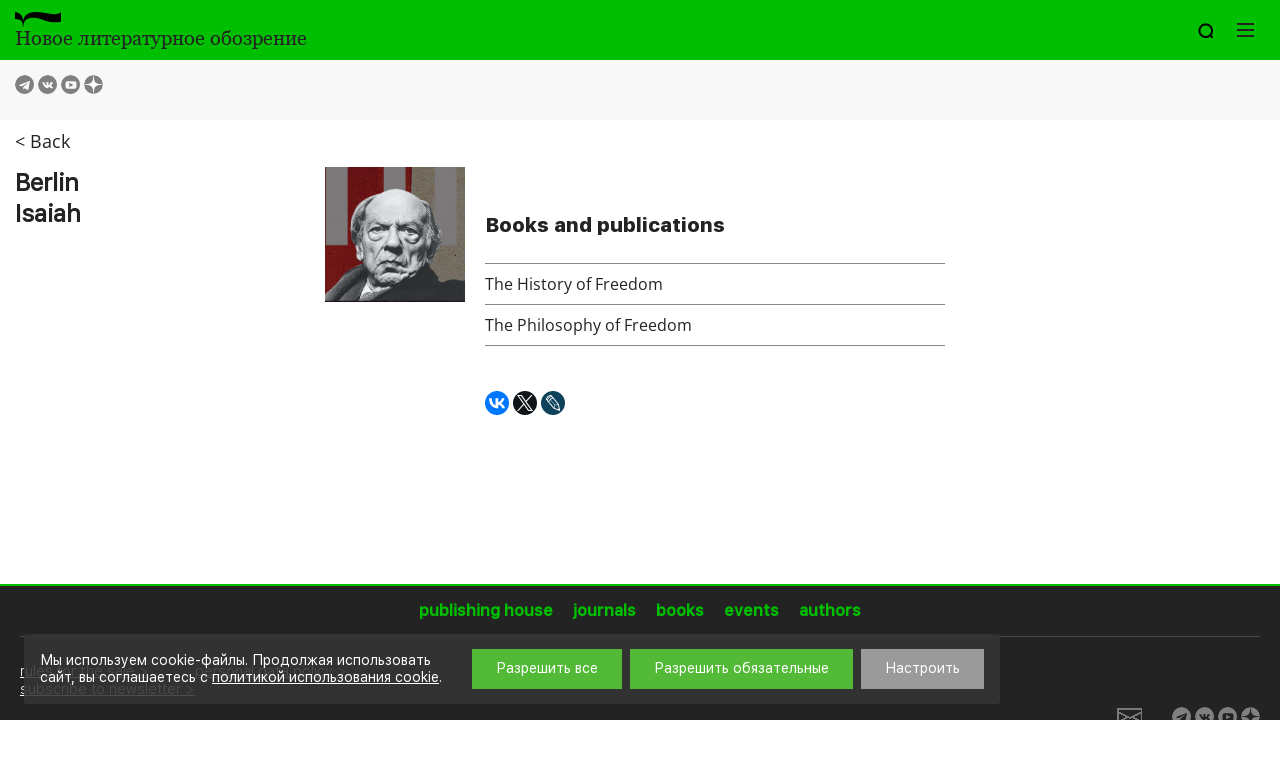

--- FILE ---
content_type: text/html; charset=UTF-8
request_url: https://en.nlobooks.ru/persons/7410/
body_size: 10388
content:
<!DOCTYPE html>
<html lang="en">
<head>
    <meta http-equiv="Content-Type" content="text/html; charset=UTF-8" />
<link href="/bitrix/js/ui/design-tokens/dist/ui.design-tokens.css?172061036426358" type="text/css"  rel="stylesheet" />
<link href="/bitrix/js/ui/fonts/opensans/ui.font.opensans.css?16843420192555" type="text/css"  rel="stylesheet" />
<link href="/bitrix/js/main/popup/dist/main.popup.bundle.css?176043151031694" type="text/css"  rel="stylesheet" />
<link href="/local/templates/nlobooks/css/fonts.css?175025242917382" type="text/css"  data-template-style="true"  rel="stylesheet" />
<link href="/local/templates/nlobooks/css/normalize.css?16843427397600" type="text/css"  data-template-style="true"  rel="stylesheet" />
<link href="/local/templates/nlobooks/css/slick.css?16843427391533" type="text/css"  data-template-style="true"  rel="stylesheet" />
<link href="/local/templates/nlobooks/styles.css?16878650325026" type="text/css"  data-template-style="true"  rel="stylesheet" />
<link href="/local/templates/nlobooks/template_styles.css?1764658015118952" type="text/css"  data-template-style="true"  rel="stylesheet" />
<link href="/local/templates/nlobooks/css/responsive.css?175207081327456" type="text/css"  data-template-style="true"  rel="stylesheet" />
<script>if(!window.BX)window.BX={};if(!window.BX.message)window.BX.message=function(mess){if(typeof mess==='object'){for(let i in mess) {BX.message[i]=mess[i];} return true;}};</script>
<script>(window.BX||top.BX).message({"JS_CORE_LOADING":"Loading...","JS_CORE_WINDOW_CLOSE":"Close","JS_CORE_WINDOW_EXPAND":"Expand","JS_CORE_WINDOW_NARROW":"Restore","JS_CORE_WINDOW_SAVE":"Save","JS_CORE_WINDOW_CANCEL":"Cancel","JS_CORE_H":"h","JS_CORE_M":"m","JS_CORE_S":"s","JS_CORE_NO_DATA":"- No data -","JSADM_AI_HIDE_EXTRA":"Hide extra items","JSADM_AI_ALL_NOTIF":"All notifications","JSADM_AUTH_REQ":"Authentication is required!","JS_CORE_WINDOW_AUTH":"Log In","JS_CORE_IMAGE_FULL":"Full size","JS_CORE_WINDOW_CONTINUE":"Continue"});</script>

<script src="/bitrix/js/main/core/core.js?1760431617511455"></script>

<script>BX.Runtime.registerExtension({"name":"main.core","namespace":"BX","loaded":true});</script>
<script>BX.setJSList(["\/bitrix\/js\/main\/core\/core_ajax.js","\/bitrix\/js\/main\/core\/core_promise.js","\/bitrix\/js\/main\/polyfill\/promise\/js\/promise.js","\/bitrix\/js\/main\/loadext\/loadext.js","\/bitrix\/js\/main\/loadext\/extension.js","\/bitrix\/js\/main\/polyfill\/promise\/js\/promise.js","\/bitrix\/js\/main\/polyfill\/find\/js\/find.js","\/bitrix\/js\/main\/polyfill\/includes\/js\/includes.js","\/bitrix\/js\/main\/polyfill\/matches\/js\/matches.js","\/bitrix\/js\/ui\/polyfill\/closest\/js\/closest.js","\/bitrix\/js\/main\/polyfill\/fill\/main.polyfill.fill.js","\/bitrix\/js\/main\/polyfill\/find\/js\/find.js","\/bitrix\/js\/main\/polyfill\/matches\/js\/matches.js","\/bitrix\/js\/main\/polyfill\/core\/dist\/polyfill.bundle.js","\/bitrix\/js\/main\/core\/core.js","\/bitrix\/js\/main\/polyfill\/intersectionobserver\/js\/intersectionobserver.js","\/bitrix\/js\/main\/lazyload\/dist\/lazyload.bundle.js","\/bitrix\/js\/main\/polyfill\/core\/dist\/polyfill.bundle.js","\/bitrix\/js\/main\/parambag\/dist\/parambag.bundle.js"]);
</script>
<script>BX.Runtime.registerExtension({"name":"pull.protobuf","namespace":"BX","loaded":true});</script>
<script>BX.Runtime.registerExtension({"name":"rest.client","namespace":"window","loaded":true});</script>
<script>(window.BX||top.BX).message({"pull_server_enabled":"Y","pull_config_timestamp":1760431560,"shared_worker_allowed":"Y","pull_guest_mode":"N","pull_guest_user_id":0,"pull_worker_mtime":1760431558});(window.BX||top.BX).message({"PULL_OLD_REVISION":"This page must be reloaded to ensure proper site functioning and to continue work."});</script>
<script>BX.Runtime.registerExtension({"name":"pull.client","namespace":"BX","loaded":true});</script>
<script>BX.Runtime.registerExtension({"name":"pull","namespace":"window","loaded":true});</script>
<script>BX.Runtime.registerExtension({"name":"fx","namespace":"window","loaded":true});</script>
<script>BX.Runtime.registerExtension({"name":"ui.design-tokens","namespace":"window","loaded":true});</script>
<script>BX.Runtime.registerExtension({"name":"ui.fonts.opensans","namespace":"window","loaded":true});</script>
<script>BX.Runtime.registerExtension({"name":"main.popup","namespace":"BX.Main","loaded":true});</script>
<script>BX.Runtime.registerExtension({"name":"popup","namespace":"window","loaded":true});</script>
<script>(window.BX||top.BX).message({"LANGUAGE_ID":"en","FORMAT_DATE":"MM\/DD\/YYYY","FORMAT_DATETIME":"MM\/DD\/YYYY H:MI:SS T","COOKIE_PREFIX":"BITRIX_SM","SERVER_TZ_OFFSET":"10800","UTF_MODE":"Y","SITE_ID":"s2","SITE_DIR":"\/","USER_ID":"","SERVER_TIME":1768457941,"USER_TZ_OFFSET":0,"USER_TZ_AUTO":"Y","bitrix_sessid":"b344359d61ef0191ebc1d1e7a5a2a0e8"});</script>


<script src="/bitrix/js/pull/protobuf/protobuf.js?1684342019274055"></script>
<script src="/bitrix/js/pull/protobuf/model.js?168434201970928"></script>
<script src="/bitrix/js/rest/client/rest.client.js?168434201817414"></script>
<script src="/bitrix/js/pull/client/pull.client.js?176043155983861"></script>
<script src="https://yastatic.net/es5-shims/0.0.2/es5-shims.min.js"></script>
<script src="https://yastatic.net/share2/share.js"></script>
<script src="/bitrix/js/main/core/core_fx.js?168434201716888"></script>
<script src="/bitrix/js/main/popup/dist/main.popup.bundle.js?1760431832119638"></script>
<script>
					(function () {
						"use strict";

						var counter = function ()
						{
							var cookie = (function (name) {
								var parts = ("; " + document.cookie).split("; " + name + "=");
								if (parts.length == 2) {
									try {return JSON.parse(decodeURIComponent(parts.pop().split(";").shift()));}
									catch (e) {}
								}
							})("BITRIX_CONVERSION_CONTEXT_s2");

							if (cookie && cookie.EXPIRE >= BX.message("SERVER_TIME"))
								return;

							var request = new XMLHttpRequest();
							request.open("POST", "/bitrix/tools/conversion/ajax_counter.php", true);
							request.setRequestHeader("Content-type", "application/x-www-form-urlencoded");
							request.send(
								"SITE_ID="+encodeURIComponent("s2")+
								"&sessid="+encodeURIComponent(BX.bitrix_sessid())+
								"&HTTP_REFERER="+encodeURIComponent(document.referrer)
							);
						};

						if (window.frameRequestStart === true)
							BX.addCustomEvent("onFrameDataReceived", counter);
						else
							BX.ready(counter);
					})();
				</script>
<meta name="viewport" content="width=device-width, initial-scale=1">
<meta property="og:locale" content="ru_RU">
<meta property="og:type" content="website">
<meta property="og:site_name" content="">
<meta property="og:url" content="http://en.nlobooks.ru/persons/7410/">
<meta content = "width = device-width, initial-scale = 1.0, maximum-scale = 1.0, user-scalable = no" name = "viewport" />
<link rel="icon" type="image/vnd.microsoft.icon" href="/favicon.ico">



<script src="/local/templates/nlobooks/js/jquery_2.2.1.min.js?168434274085630"></script>
<script src="/local/templates/nlobooks/js/jquery_easing_v1.3.js?16843427405564"></script>
<script src="/local/templates/nlobooks/js/jquery.hyphen.ru.js?1684342740242"></script>
<script src="/local/templates/nlobooks/js/bundle.js?16843427403012707"></script>
<script src="/local/templates/nlobooks/js/tabby.js?16843427401613"></script>
<script src="/local/templates/nlobooks/js/slick.js?168434274084265"></script>
<script src="/local/templates/nlobooks/js/sticky-kit.js?16843427402842"></script>
<script src="/local/templates/nlobooks/js/formstyler.js?168434274030807"></script>
<script src="/local/templates/nlobooks/js/menutron.js?16843427402679"></script>
<script src="/local/templates/nlobooks/js/jquery.form.min.js?168434274015248"></script>
<script src="/local/templates/nlobooks/js/jquery.inputmask.bundle.js?1684342740192564"></script>
<script src="/local/templates/nlobooks/js/bpopup.js?16843427405228"></script>
<script src="/local/templates/nlobooks/js/hyphen-master/patterns/en.js?168434274055714"></script>
<script src="/local/templates/nlobooks/js/hyphen-master/hyphen.js?16843427406561"></script>
<script src="/local/templates/nlobooks/components/bitrix/sale.basket.basket.line/.default/script.js?16843427405489"></script>
<script src="/local/templates/nlobooks/js/scripts.js?175207742329747"></script>

    <script src="https://smartcaptcha.yandexcloud.net/captcha.js" defer></script>

            <meta property="og:image" content="http://en.nlobooks.ru/upload/iblock/9dd/9ddbc82b1a3320ca22f23ca35bdc0a42.jpg">
    
    <meta property="og:title" content="Authors">
    <meta property="og:description" content="">
    <title>Authors</title>
</head>
<body>
    <div id="panel"></div>
    <div class="mm_website_wrapper ">
        <header id="mm_header">
            <div class="mm_header__inside">
                <div class="mm_container">
                    <div class="mm_logotype">
    <a href="/" class="mm_logotype__link">
                    <div>
                <img class="mm_logotype_img" src="/local/templates/nlobooks/images/logo.svg" alt="Логотип">
                <div class="mm_logotype_text">
                    <span class="_big _active">Новое литературное обозрение</span>
                    <span class="_small">НЛО</span>
                </div>
            </div>
            </a>
</div>
                    <div class="mm_controls">
                                                <div class="mm_controls__item _search">
    <a class="mm_table _search_link" href="javascript:void(0);">
        <span class="mm_table__cell _middle">
            <span class="i _zoom"></span>
        </span>
    </a>
    <div data-id="search" class="mm_search_wrapper">
        <form action="/search/index.php" class="mm_search_wrapper__form">
            <input name="q" value="" class="mm_search_input" type="text" placeholder="Search the site">
            <button class="mm_search_button" type="submit" name="s" value="Search the site">
                <span class="i _zoom"></span>
            </button>
        </form>
    </div>
</div>
                        <div class="mm_controls__item _nav">
    <button id="_open_nav" class="mm_nav_button">
        <span class="i _nav"></span>
    </button>
</div>                    </div>
                </div>
            </div>
            <div class="mm_controls_bar">
                <div class="mm_container">
                    <div class="mm_table" id="_desktop_tbs_container">
                                                <div class="mm_table__cell _middle _grid_menu">
                            <!--<div class="mm_language">
    <a href="##" class="mm_language__link mm_language__linkMain js-mm_language__link"></a>
    <a href="" class="mm_language__link mm_language__linkSlave"></a>
</div>
-->                                                        <div class="mm_social_networks">
    <div class="mm_social_networks__item">
        <a target="_blank" href="https://t.me/nlobooks
" class="mm_social_networks__link">
            <span class="i _light _tg">https://t.me/nlobooks
</span>
        </a>
    </div>
    <div class="mm_social_networks__item">
        <a target="_blank" href="https://vk.com/nlobooks" class="mm_social_networks__link">
            <span class="i _light _vk">https://vk.com/nlobooks</span>
        </a>
    </div>
    <div class="mm_social_networks__item">
        <a target="_blank" href="https://www.youtube.com/user/nlobooks" class="mm_social_networks__link">
            <span class="i _light _youtube">https://www.youtube.com/user/nlobooks</span>
        </a>
    </div>
    <div class="mm_social_networks__item">
        <a target="_blank" href="https://dzen.ru/id/6223a4b38cdac951547fcef1" class="mm_social_networks__link">
            <span class="_light">
                https://dzen.ru/id/6223a4b38cdac951547fcef1            </span>
            <span class="dzen_icon _light">
                <svg width="120" height="120" viewBox="0 0 120 120" fill="none" xmlns="http://www.w3.org/2000/svg">
<mask id="mask0_1_194" style="mask-type:alpha" maskUnits="userSpaceOnUse" x="0" y="0" width="120" height="120">
<path d="M0 60C0 26.8629 26.8629 0 60 0C93.1371 0 120 26.8629 120 60C120 93.1371 93.1371 120 60 120C26.8629 120 0 93.1371 0 60Z" fill="#808080"/>
</mask>
<g mask="url(#mask0_1_194)">
<path d="M0 60C0 26.8629 26.8629 0 60 0C93.1371 0 120 26.8629 120 60C120 93.1371 93.1371 120 60 120C26.8629 120 0 93.1371 0 60Z" fill="#808080"/>
<path fill-rule="evenodd" clip-rule="evenodd" d="M58.202 0C57.8998 24.3232 56.2395 37.994 47.1168 47.1167C37.994 56.2394 24.3232 57.8998 0 58.2019V61.798C24.3232 62.1002 37.9941 63.7605 47.1168 72.8833C56.2395 82.006 57.8998 95.6768 58.202 120H61.798C62.1002 95.6768 63.7606 82.006 72.8833 72.8832C82.006 63.7605 95.6768 62.1002 120 61.798V58.2019C95.6768 57.8997 82.006 56.2394 72.8832 47.1167C63.7605 37.994 62.1002 24.3231 61.798 0H58.202Z" fill="currentColor"/>
</g>
</svg>
            </span>
        </a>
    </div>
</div>
                        </div>
                    </div>
                </div>
            </div>
        </header>
        <main id="mm_workarea">
                            <div class="mm_container _fix">
                                                                                <div class="mm_page _full">
            <div class="person_back__wrapper">
    <a href="/persons/" onclick="history.back(); return false;" class="mm_catalog_links__link">&lt; Back</a>
</div>
<div class="mm_personality" id="bx_1878455859_7410">
    <div class="mm_personality__name">
                <h1 class="mm_personality__heading">Berlin<br> Isaiah</h1>
                    </div>
    <div class="mm_personality__details">
        <div class="mm_person">
            <div class="mm_person__image"><img
                                src="/upload/iblock/9dd/9ddbc82b1a3320ca22f23ca35bdc0a42.jpg"
                                alt="Берлин Исайя"
                                title="Берлин Исайя"
                        >            </div>
            <div class="mm_person__details">
                                    <div class="mm_person__publishments">
                        <h3 class="heading">Books and publications</h3><div class="element">
                                <a href="/books/liberal_ru/1264/" class="element__link">The History of Freedom</a>
                            </div><div class="element">
                                <a href="/books/liberal_ru/1263/" class="element__link">The Philosophy of Freedom</a>
                            </div>                    </div>
                                <div class="mm_social"><div class="ya-share2" data-services="vkontakte,twitter,lj" data-counter=""></div></div>            </div>
        </div>
    </div>
</div>
                                </div>
                                    </div>
                    </main>
        <footer id="mm_footer">
            <div class="mm_container">
                    <nav id="mm_inline_nav">
                                            <div class="mm_inline_nav__item">
                <a href="/publishing_house/"
                   class="mm_inline_nav__link" >
                    <span class="mm_value">publishing house</span>
                </a>
            </div>
                                            <div class="mm_inline_nav__item">
                <a href="/magazines/"
                   class="mm_inline_nav__link" >
                    <span class="mm_value">journals</span>
                </a>
            </div>
                                            <div class="mm_inline_nav__item">
                <a href="/books/"
                   class="mm_inline_nav__link" >
                    <span class="mm_value">books</span>
                </a>
            </div>
                                            <div class="mm_inline_nav__item">
                <a href="/events/"
                   class="mm_inline_nav__link" >
                    <span class="mm_value">events</span>
                </a>
            </div>
                                            <div class="mm_inline_nav__item">
                <a href="/persons/"
                   class="mm_inline_nav__link" >
                    <span class="mm_value">authors</span>
                </a>
            </div>
            </nav>
                <div class="mm_footer_bar">
                    <div class="mm_footer_bar__section _copyright">
                        <div class="mm_policy">
                            <div>
                                <a href="/regulation.pdf" target="_blank" class="_link">rules for the sale</a>                                <br>
                                <a href="#" class="footer__mailing-link _link js-popup" data-popup="#mailing-popup">subscribe to newsletter</a>                            </div>
                            <div>
                                <a href="/agreement.pdf" target="_blank" class="_link">personal data policy</a>                                <br>
                                                            </div>
                        </div>
                        <span class="mm_value">© Publishing house "New Literary Observer" 2026</span><br>
                        <span class="mm_value"></span>
                    </div>
                    <div class="mm_footer_bar__section _social">
                        <div class="mm_mail">
    <a href="mailto:info@nlobooks.ru" class="mm_mail__link">
        <span class="i _env">info@nlobooks.ru</span>
    </a>
</div>                        <div class="mm_social_networks">
    <div class="mm_social_networks__item">
        <a target="_blank" href="https://t.me/nlobooks
" class="mm_social_networks__link">
            <span class="i _dark _tg">https://t.me/nlobooks
</span>
        </a>
    </div>
    <div class="mm_social_networks__item">
        <a target="_blank" href="https://vk.com/nlobooks" class="mm_social_networks__link">
            <span class="i _dark _vk">https://vk.com/nlobooks</span>
        </a>
    </div>
    <div class="mm_social_networks__item">
        <a target="_blank" href="https://www.youtube.com/user/nlobooks" class="mm_social_networks__link">
            <span class="i _dark _youtube">https://www.youtube.com/user/nlobooks</span>
        </a>
    </div>
    <div class="mm_social_networks__item">
        <a target="_blank" href="https://dzen.ru/id/6223a4b38cdac951547fcef1" class="mm_social_networks__link">
            <span class="_dark">
                https://dzen.ru/id/6223a4b38cdac951547fcef1            </span>
            <span class="dzen_icon _dark">
                <svg width="120" height="120" viewBox="0 0 120 120" fill="none" xmlns="http://www.w3.org/2000/svg">
<mask id="mask0_1_194" style="mask-type:alpha" maskUnits="userSpaceOnUse" x="0" y="0" width="120" height="120">
<path d="M0 60C0 26.8629 26.8629 0 60 0C93.1371 0 120 26.8629 120 60C120 93.1371 93.1371 120 60 120C26.8629 120 0 93.1371 0 60Z" fill="#808080"/>
</mask>
<g mask="url(#mask0_1_194)">
<path d="M0 60C0 26.8629 26.8629 0 60 0C93.1371 0 120 26.8629 120 60C120 93.1371 93.1371 120 60 120C26.8629 120 0 93.1371 0 60Z" fill="#808080"/>
<path fill-rule="evenodd" clip-rule="evenodd" d="M58.202 0C57.8998 24.3232 56.2395 37.994 47.1168 47.1167C37.994 56.2394 24.3232 57.8998 0 58.2019V61.798C24.3232 62.1002 37.9941 63.7605 47.1168 72.8833C56.2395 82.006 57.8998 95.6768 58.202 120H61.798C62.1002 95.6768 63.7606 82.006 72.8833 72.8832C82.006 63.7605 95.6768 62.1002 120 61.798V58.2019C95.6768 57.8997 82.006 56.2394 72.8832 47.1167C63.7605 37.994 62.1002 24.3231 61.798 0H58.202Z" fill="currentColor"/>
</g>
</svg>
            </span>
        </a>
    </div>
</div>
                    </div>
                </div>
            </div>
        </footer>
        <div id="_nav" class="mm_navigation_wrapper">
            <div class="mm_navigation_wrapper__inside">
                <div class="mm_navigation_controls">
                    <script>
var bx_basketFKauiI = new BitrixSmallCart;
</script>
<div id="bx_basketFKauiI" class="mm_controls__item _cart"><!--'start_frame_cache_bx_basketFKauiI'-->    <a class="mm_table" href="/cart/">
            <span class="mm_table__cell _middle">
            <span class="i _cart _green">
                <span class="mm_value">0</span>
            </span>
        </span>
        </a>
<!--'end_frame_cache_bx_basketFKauiI'--></div>
<script type="text/javascript">
	bx_basketFKauiI.siteId       = 's2';
	bx_basketFKauiI.cartId       = 'bx_basketFKauiI';
	bx_basketFKauiI.ajaxPath     = '/bitrix/components/bitrix/sale.basket.basket.line/ajax.php';
	bx_basketFKauiI.templateName = '.default';
	bx_basketFKauiI.arParams     =  {'HIDE_ON_BASKET_PAGES':'Y','PATH_TO_AUTHORIZE':'/login/','PATH_TO_BASKET':'/cart/','PATH_TO_ORDER':'/cart/','PATH_TO_PERSONAL':'/personal/','PATH_TO_PROFILE':'/personal/','PATH_TO_REGISTER':'/login/','POSITION_FIXED':'N','SHOW_AUTHOR':'N','SHOW_DELAY':'N','SHOW_EMPTY_VALUES':'Y','SHOW_IMAGE':'N','SHOW_NOTAVAIL':'N','SHOW_NUM_PRODUCTS':'Y','SHOW_PERSONAL_LINK':'N','SHOW_PRICE':'N','SHOW_PRODUCTS':'N','SHOW_SUBSCRIBE':'N','SHOW_SUMMARY':'Y','SHOW_TOTAL_PRICE':'N','ADDITIONAL_CLASS':'_green','CACHE_TYPE':'A','SHOW_REGISTRATION':'N','POSITION_VERTICAL':'top','POSITION_HORIZONTAL':'right','MAX_IMAGE_SIZE':'70','AJAX':'N','~HIDE_ON_BASKET_PAGES':'Y','~PATH_TO_AUTHORIZE':'/login/','~PATH_TO_BASKET':'/cart/','~PATH_TO_ORDER':'/cart/','~PATH_TO_PERSONAL':'/personal/','~PATH_TO_PROFILE':'/personal/','~PATH_TO_REGISTER':'/login/','~POSITION_FIXED':'N','~SHOW_AUTHOR':'N','~SHOW_DELAY':'N','~SHOW_EMPTY_VALUES':'Y','~SHOW_IMAGE':'N','~SHOW_NOTAVAIL':'N','~SHOW_NUM_PRODUCTS':'Y','~SHOW_PERSONAL_LINK':'N','~SHOW_PRICE':'N','~SHOW_PRODUCTS':'N','~SHOW_SUBSCRIBE':'N','~SHOW_SUMMARY':'Y','~SHOW_TOTAL_PRICE':'N','~ADDITIONAL_CLASS':'_green','~CACHE_TYPE':'A','~SHOW_REGISTRATION':'N','~POSITION_VERTICAL':'top','~POSITION_HORIZONTAL':'right','~MAX_IMAGE_SIZE':'70','~AJAX':'N','cartId':'bx_basketFKauiI'}; // TODO \Bitrix\Main\Web\Json::encode
	bx_basketFKauiI.closeMessage = 'Hide';
	bx_basketFKauiI.openMessage  = 'Expand';
	bx_basketFKauiI.activate();
</script>                    <div class="mm_controls__item _search">
    <a class="mm_table _search_link" href="javascript:void(0);">
        <span class="mm_table__cell _middle">
            <span class="i _zoom"></span>
        </span>
    </a>
    <div data-id="search" class="mm_search_wrapper">
        <form action="/search/index.php" class="mm_search_wrapper__form">
            <input name="q" value="" class="mm_search_input" type="text" placeholder="Search the site">
            <button class="mm_search_button" type="submit" name="s" value="Search the site">
                <span class="i _zoom"></span>
            </button>
        </form>
    </div>
</div>
                    <div class="mm_navigation_controls__item _nav">
    <button id="_close_nav" class="mm_nav_button">
        <span class="i _close"></span>
    </button>
</div>                </div>
                    <nav id="mm_navigation">
                                                <div class="mm_navigation__section">
                    <h3 class="mm_navigation__label">
                        <a href="/publishing_house/"
                            >publishing house</a>
                    </h3>
                    <div class="mm_navigation__list">
                                                                                            <a class="mm_navigation__link"  href="/publishing_house/">publishing house</a>
                                                                                                            <a class="mm_navigation__link"  href="/publishing_house/employees/">employees</a>
                                                                                                            <a class="mm_navigation__link"  href="/publishing_house/distribution/">distribution</a>
                                                                                                            <a class="mm_navigation__link"  href="/publishing_house/contacts/">contacts</a>
                                                                            </div></div>                                        <div class="mm_navigation__section">
                    <h3 class="mm_navigation__label">
                        <a href="/magazines/"
                            >journals</a>
                    </h3>
                    <div class="mm_navigation__list">
                                                                                            <a class="mm_navigation__link"  href="/magazines/?f=novoe_literaturnoe_obozrenie">New Literary Observer</a>
                                                                                                            <a class="mm_navigation__link"  href="/magazines/?f=neprikosnovennyy_zapas">NZ</a>
                                                                                                            <a class="mm_navigation__link"  href="/magazines/?f=teoriya_mody">Fashion Theory</a>
                                                                            </div></div>                                        <div class="mm_navigation__section">
                    <h3 class="mm_navigation__label">
                        <a href="/books/"
                            >books</a>
                    </h3>
                    <div class="mm_navigation__list">
                                                                                            <a class="mm_navigation__link"  href="/books/?f=novelties">new books</a>
                                                                                                            <a class="mm_navigation__link"  href="/books/?f=announcements">coming soon</a>
                                                                                                            <a class="mm_navigation__link"  href="/books/?f=bestsellers">bestsellers</a>
                                                                                                            <a class="mm_navigation__link"  href="/books/">all books</a>
                                                                            </div></div>                                        <div class="mm_navigation__section">
                    <h3 class="mm_navigation__label">
                        <a href="/events/"
                            >events</a>
                    </h3>
                    <div class="mm_navigation__list">
                                                                                            <a class="mm_navigation__link"  href="/events/novosti/">news</a>
                                                                                                            <a class="mm_navigation__link"  href="/events/vstrechi/">meetings</a>
                                                                                                            <a class="mm_navigation__link"  href="/events/pressa/">press</a>
                                                                                                            <a class="mm_navigation__link"  href="/events/konferentsii/">conferences</a>
                                                                            </div></div>                                                            <div class="mm_navigation__section">
                        <h3 class="mm_navigation__label">
                            <a  href="/persons/">authors</a>
                        </h3>
                    </div>
                                                            </nav>
            </div>
        </div>
        <div class="popups">
            <div id="mailing-popup" class="popup">
                <a class="popup__close-btn js-close-popup" href="#mailing-popup">
                    <svg width="12" height="12" viewBox="0 0 12 12" fill="none" xmlns="http://www.w3.org/2000/svg">
                        <path d="M1 1L11 11"/>
                        <path d="M11 1L1 11"/>
                    </svg>
                </a>
                <h2 class="popup__title">Subscribe to our news</h2>
                <form class="js-form js-footer-sub" action="/" method="get">
                    <input type="hidden" name="sessid" id="sessid" value="b344359d61ef0191ebc1d1e7a5a2a0e8" />                    <input type="hidden" name="sender_subscription" value="add">
                    <div class="form__row">
                        <label class="form__label _require" for="email">Your e-mail</label>
                        <input class="form__text-input js-require" data-name="email" type="text" name="SENDER_SUBSCRIBE_EMAIL" id="email">
                    </div>

                    <div class="form__row">
                        <div
                                id="captcha-container"
                                class="smart-captcha"
                                data-sitekey='ysc1_bruV0a8qzhMe7onzaAcBPLv0zmicmuXHXz8TzpMD0d936428'
                        ></div>
                    </div>
                    <button type="submit" class="btn popup__submit-btn">Subscribe</button>
                </form>
            </div>
            <div class="popup" id='B2CPL_pvz'>
                <a class="popup__close-btn js-close-popup" href="#B2CPL_pvz">
                    <svg width="12" height="12" viewBox="0 0 12 12" fill="none" xmlns="http://www.w3.org/2000/svg">
                        <path d="M1 1L11 11"></path>
                        <path d="M11 1L1 11"></path>
                    </svg>
                </a>
                <div id='B2CPL_map'></div>
                <div id='B2CPL_info'>
                    <div class="B2CPL_info--search">
                        <input type="text" class="B2CPL_info--search-field" id="B2CPL_search1">
                    </div>
                    <div class="B2CPL_all-items" id="B2CPL_items">

                    </div>
                    <div class="B2CPL_button">
                        <button class="mm_default_button _filled" onclick="BX.Sale.OrderAjaxComponent.choosePvz(); window.popup.close()">Выбрать</button>
                    </div>
                </div>
            </div>
            <div class="popup" id='B2CPL_pvz_list'>
                <a class="popup__close-btn js-close-popup" href="#B2CPL_pvz_list">
                    <svg width="12" height="12" viewBox="0 0 12 12" fill="none" xmlns="http://www.w3.org/2000/svg">
                        <path d="M1 1L11 11"></path>
                        <path d="M11 1L1 11"></path>
                    </svg>
                </a>
                <div id='B2CPL_info'>
                    <div class="B2CPL_info--search">
                        <input type="text" class="B2CPL_info--search-field" id="B2CPL_search2">
                    </div>
                    <div class="B2CPL_all-items" id="B2CPL_items">

                    </div>
                    <div class="B2CPL_button">
                        <button class="mm_default_button _filled" onclick="BX.Sale.OrderAjaxComponent.choosePvz(); window.popup.close()">Выбрать</button>
                    </div>
                </div>
            </div>
            <div class="popup" id='book_subscribe'>
                <a class="popup__close-btn js-close-popup" id="book_subscribe_close" href="#book_subscribe">
                    <svg width="12" height="12" viewBox="0 0 12 12" fill="none" xmlns="http://www.w3.org/2000/svg">
                        <path d="M1 1L11 11"></path>
                        <path d="M11 1L1 11"></path>
                    </svg>
                </a>
                <span class="js-popup" id="show_success" data-popup="#book_subscribe_success"></span>
                <span class="js-popup" id="show_failed" data-popup="#book_subscribe_fail"></span>
                <form id="book_subscribe_form">
                    <input type="hidden" name="itemId" id="subscribe_item">
                    <div class="bx-catalog-subscribe-form-container" >
                        <div class="bx-catalog-subscribe-form-text">Этой книги временно нет в продаже. Вы можете<br> подписаться на уведомления, и при поступлении книги на<br>склад получить письмо на указанный электронный адрес.</div>

                        <div class="bx-catalog-subscribe-form-container-label">Укажите Email: </div>
                        <div class="bx-catalog-subscribe-form-container-input">
                            <input required type="text" name="email">
                        </div>
                    </div>
                    <div class="popup-window-buttons">
                        <button class="btn btn-primary" style="margin-bottom: 0px; border-bottom: 0px none transparent;">
                            <span>Подписаться</span>
                        </button>
                    </div>
                </form>
            </div>
            <div class="popup" id='book_subscribe_success'>
                <a class="popup__close-btn js-close-popup" href="#book_subscribe_success">
                    <svg width="12" height="12" viewBox="0 0 12 12" fill="none" xmlns="http://www.w3.org/2000/svg">
                        <path d="M1 1L11 11"></path>
                        <path d="M11 1L1 11"></path>
                    </svg>
                </a>
                <form id="book_subscribe_form">
                    <div class="bx-catalog-subscribe-form-container" >
                        <div class="bx-catalog-subscribe-form-text">Поздравляем, подписка успешно оформлена.</div>
                    </div>
                </form>
            </div>
            <div class="popup" id='book_subscribe_fail'>
                <a class="popup__close-btn js-close-popup" href="#book_subscribe_fail">
                    <svg width="12" height="12" viewBox="0 0 12 12" fill="none" xmlns="http://www.w3.org/2000/svg">
                        <path d="M1 1L11 11"></path>
                        <path d="M11 1L1 11"></path>
                    </svg>
                </a>
                <form id="book_subscribe_form">
                    <div class="bx-catalog-subscribe-form-container" >
                        <div class="bx-catalog-subscribe-form-text">К сожалению,подписаться не удалось. <br> Пожалуйста попробуйте позднее</div>
                    </div>
                </form>
            </div>
            <div class="popup" id='subscribe_header'>
    <a class="popup__close-btn js-close-popup" href="#subscribe_header">
        <svg width="12" height="12" viewBox="0 0 12 12" fill="none" xmlns="http://www.w3.org/2000/svg">
            <path d="M1 1L11 11"></path>
            <path d="M11 1L1 11"></path>
        </svg>
    </a>
    <form id="subscribe_header_form" method="post" class="js-form__subscribe_header">
        <input type="hidden" name="sessid" id="sessid_1" value="b344359d61ef0191ebc1d1e7a5a2a0e8" />        <div class="bx-catalog-subscribe-form-container" >
            <div class="bx-catalog-subscribe-form-text subscribe_header__wrapper">
                <h3 class="subscribe_header__title">Подписка на рассылку</h3>
                <div class="subscribe_header__inner">
                    Раз в неделю мы отправляем рассылку о книгах и событиях «НЛО». В наших письмах — интервью с авторами и сотрудниками издательства, истории о создании книг, редкие фотографии и видео, сюрпризы и подарки.
                </div>
                <div class="subscribe_header__discount">
                    За подписку дарим промокод <span class="subscribe_header__discount-marker">на скидку 15%</span>
                </div>
                <div class="form__row subscribe_header__input-wrap">
                    <label class="form__label _require" for="email">Ваш e-mail</label>
                    <input class="form__text-input js-require" data-name="email" type="text" name="SENDER_SUBSCRIBE_EMAIL" id="email">
                </div>
                <!--->
                <div class="form__row">
                    <div
                            id="captcha-container"
                            class="smart-captcha g-recaptcha"
                            data-sitekey='ysc1_bruV0a8qzhMe7onzaAcBPLv0zmicmuXHXz8TzpMD0d936428'
                    ></div>
                </div>
                <!--->
                <button type="submit" class="btn popup__submit-btn">Подписаться</button>
            </div>
        </div>
    </form>
</div>            <div class="popup eighteen_years" id='18year_checker'>
    <a class="popup__close-btn js-close-popup js-eighteen_years__fail" href="#subscribe_header">
        <svg width="12" height="12" viewBox="0 0 12 12" fill="none" xmlns="http://www.w3.org/2000/svg">
            <path d="M1 1L11 11"></path>
            <path d="M11 1L1 11"></path>
        </svg>
    </a>
    <div class="eighteen_years__text">
        Эта книга не предназначена<br>для несовершеннолетних
    </div>
    <div class="eighteen_years__question">
        Скажите, пожалуйста,<br>
        вам уже исполнилось 18 лет?
    </div>
    <div class="eighteen_years_button__wrapper">
        <div class="js-eighteen_years__success-wrapper">
            <button type="submit" class="btn popup__submit-btn yes js-eighteen_years__success">Да</button>
        </div>
        <button type="submit" class="btn popup__submit-btn no js-close-popup js-eighteen_years__fail">Нет, вернуться</button>
    </div>
</div>        </div>
        <div class="info-container js-cookie-popup-container">
    <div class="cookie js-accept-cookie-popup">
        <div class="container">
            <div class="cookie__inner">
                <p class="cookie__text">Мы используем cookie-файлы. Продолжая использовать сайт, вы соглашаетесь с&nbsp;<a href="/cookie.pdf" target="_blank" rel="noopener noreferrer">политикой использования cookie</a>.</p>

                <div class="cookie__buttons">
                    <label for="accept-cookie-all" class="cookie__button cookie__button--theme--default">
                        Разрешить все
                    </label>

                    <label for="accept-cookie-mandatory" class="cookie__button cookie__button--theme--default">
                        Разрешить обязательные
                    </label>

                    <label class="cookie__button cookie__button--theme--dark js-accept-cookie-settings-trigger js-magnific-popup">
                        Настроить
                    </label>
                </div>
            </div>
        </div>
    </div>
</div>
<div class="cookie-settings__wrapper">
    <div class="cookie-settings popup mfp-hide js-cookie-settings" id="cookie-settings">
        <p class="cookie-settings__title">Настройка файлов cookie</p>
        <p class="cookie-settings__info">Мы используем обязательные технические файлы cookie, чтобы сайт работал корректно. Также мы используем аналитические, маркетинговые и другие файлы cookie, которые помогают сделать сайт более удобным. Вы можете отключить использование любого из этих типов cookie в настройках вашего браузера, но без обязательных cookie некоторые функции сайта перестанут работать.<br>
            <a href="/cookie.pdf" class="cookie-settings__info-link">Узнать больше</a></p>

        <form action="" class="cookie-settings__form js-cookie-settings-form">

            <div class="cookie-settings__accordion accordion js-accordion">
                <div class="accordion__item js-accordion-item">
                    <div class="cookie-settings__row">
                        <div class="accordion__head js-accordion-head">
                            <svg class="accordion__head-icon" width="24" height="24" viewBox="0 0 24 24" fill="none" xmlns="http://www.w3.org/2000/svg">
                                <path class="accordion__head-iconV" d="M12 4.5V19.5" stroke="currentColor" stroke-width="1.5" stroke-linecap="round" stroke-linejoin="round"/>
                                <path class="accordion__head-iconH" d="M5 12H19" stroke="currentColor" stroke-width="1.5" stroke-linecap="round" stroke-linejoin="round"/>
                            </svg>
                            <p class="accordion__head-text">Технические, всегда активны</p>
                        </div>

                        <div
                            class="cookie-settings__switcher switcher"
                            style="--unactive-color: #F5F5F5; --active-color: #9A9A9A;"
                        >
                            <label class="switcher__inner">
                                <input data-name="accept-cookie" class="switcher__input js-cookie-settings-value" type="checkbox" name="accept-cookie-settings" disabled value="100" data-name="accept-cookie-settings" checked>
                                <span class="switcher__control"></span>
                            </label>
                        </div>

                        <div class="accordion__body js-accordion-body">
                            <p class="accordion__content">
                                Необходимы для корректной работы сайта, включая навигацию, доступ к защищённым разделам и заполнение форм.
                            </p>
                        </div>
                    </div>
                </div>

                <div class="accordion__item js-accordion-item">
                    <div class="cookie-settings__row">
                        <div class="accordion__head js-accordion-head">
                            <svg class="accordion__head-icon" width="24" height="24" viewBox="0 0 24 24" fill="none" xmlns="http://www.w3.org/2000/svg">
                                <path class="accordion__head-iconV" d="M12 4.5V19.5" stroke="currentColor" stroke-width="1.5" stroke-linecap="round" stroke-linejoin="round"/>
                                <path class="accordion__head-iconH" d="M5 12H19" stroke="currentColor" stroke-width="1.5" stroke-linecap="round" stroke-linejoin="round"/>
                            </svg>
                            <p class="accordion__head-text">Аналитические/маркетинговые</p>
                        </div>

                        <div
                            class="cookie-settings__switcher switcher"
                            style="--unactive-color: #E2E2E2; --active-color: #52BA36;"
                        >
                            <label class="switcher__inner">
                                <input class="switcher__input js-cookie-settings-value" type="checkbox" name="accept-cookie-settings" value="010" data-name="accept-cookie-settings">
                                <span class="switcher__control"></span>
                            </label>
                        </div>

                        <div class="accordion__body js-accordion-body">
                            <p class="accordion__content">
                                Эти файлы cookie улучшают качество работы сервиса. Они запоминают настройки предпочтений, анонимно анализируют посещаемость сайтов и позволяют показывать релевантную рекламу.
                            </p>
                        </div>
                    </div>
                </div>

                <div class="accordion__item js-accordion-item">
                    <div class="cookie-settings__row">
                        <div class="accordion__head js-accordion-head">
                            <svg class="accordion__head-icon" width="24" height="24" viewBox="0 0 24 24" fill="none" xmlns="http://www.w3.org/2000/svg">
                                <path class="accordion__head-iconV" d="M12 4.5V19.5" stroke="currentColor" stroke-width="1.5" stroke-linecap="round" stroke-linejoin="round"/>
                                <path class="accordion__head-iconH" d="M5 12H19" stroke="currentColor" stroke-width="1.5" stroke-linecap="round" stroke-linejoin="round"/>
                            </svg>
                            <p class="accordion__head-text">Другие файлы cookie</p>
                        </div>

                        <div
                            class="cookie-settings__switcher switcher"
                            style="--unactive-color: #E2E2E2; --active-color: #52BA36;"
                        >
                            <label class="switcher__inner">
                                <input class="switcher__input js-cookie-settings-value" name="accept-cookie-settings" type="checkbox" value="001" data-name="accept-cookie-settings">
                                <span class="switcher__control"></span>
                            </label>
                        </div>

                        <div class="accordion__body js-accordion-body">
                            <p class="accordion__content">
                                Эти файлы cookie являются вспомогательными: они улучшают пользовательский опыт, помогают запомнить состояние страницы, выбрать регион, сохранить персональные предпочтения и прочее.
                            </p>
                        </div>
                    </div>
                </div>
            </div>

            <div class="cookie-settings__footer">
                <button id="accept-cookie-mandatory" type="submit" class="cookie-settings__button cookie-settings__button--theme--dark" data-settings="100">Разрешить обязательные</button>
                <button type="submit" class="cookie-settings__button cookie-settings__button--theme--prime js-accept-cookie-chosen" data-settings="100">Разрешить выбранные</button>
                <button id="accept-cookie-all" type="submit" class="cookie-settings__button _hidden" data-settings="111">Разрешить все</button>
            </div>
        </form>
    </div>
</div>
    </div>
<script>
    var $buoop = {required:{e:10,f:-5,o:-5,s:8,c:-5},insecure:true,api:2018.06 };
    function $buo_f(){
        var e = document.createElement("script");
        e.src = "//browser-update.org/update.min.js";
        document.body.appendChild(e);
    };
    try {document.addEventListener("DOMContentLoaded", $buo_f,false)}
    catch(e){window.attachEvent("onload", $buo_f)}
</script>
    <!-- Yandex.Metrika counter -->
<script type="text/javascript" >
    (function(m,e,t,r,i,k,a){m[i]=m[i]||function(){(m[i].a=m[i].a||[]).push(arguments)};
        m[i].l=1*new Date();
        for (var j = 0; j < document.scripts.length; j++) {if (document.scripts[j].src === r) { return; }}
        k=e.createElement(t),a=e.getElementsByTagName(t)[0],k.async=1,k.src=r,a.parentNode.insertBefore(k,a)})
    (window, document, "script", "https://mc.yandex.ru/metrika/tag.js", "ym");

    ym(48953759, "init", {
        clickmap:true,
        trackLinks:true,
        accurateTrackBounce:true,
        webvisor:true,
        ecommerce: true
    });
    window.dataLayer = window.dataLayer || [];
</script>
<noscript><div><img src="https://mc.yandex.ru/watch/48953759" style="position:absolute; left:-9999px;" alt="" /></div></noscript>
<!-- /Yandex.Metrika counter --><script>
    const form4 = document.getElementById('.js-footer-sub');

    function onloadFunction() {
        if (!window.smartCaptcha) {
            return;
        }

        window.smartCaptcha.render('captcha-container-sub-footer', {
            sitekey: 'ysc1_bruV0a8qzhMe7onzaAcBPLv0zmicmuXHXz8TzpMD0d936428',
            callback: callback,
        });
    }

    function callback(token) {
        form4.submit();
    }

    function handleSubmit(event) {
        event.preventDefault();

        if (!window.smartCaptcha) {
            return;
        }

        window.smartCaptcha.execute();
    }
</script>
<!--
<script>
    $('a').each(function(){
        var href = $(this).attr('href');
        if(href === undefined) return;
        if(href.indexOf("http") != -1){
            return;
        }
        if(href.indexOf("#") != -1){
            return;
        }
        if(href.indexOf("javascript") != -1){
            return;
        }
        if(href.indexOf("lang=en") != -1){
            return;
        }
        $(this).attr('href',href+'?lang=en');
    })
</script>
--></body>
</html>

--- FILE ---
content_type: application/javascript
request_url: https://en.nlobooks.ru/local/templates/nlobooks/js/hyphen-master/patterns/en.js?168434274055714
body_size: 55714
content:
// Hyphenation patterns for UK English
// Based on http://mirrors.ctan.org/language/hyph-utf8/tex/generic/hyph-utf8/patterns/tex/hyph-en-gb.tex
// Source www.ctan.org

(function (root, factory) {
  if (typeof define === 'function' && define.amd) {
    // AMD. Register as an anonymous module.
    define([], factory);
  } else if (typeof module === 'object' && module.exports) {
    // Node. Does not work with strict CommonJS, but
    // only CommonJS-like environments that support module.exports,
    // like Node.
    module.exports = factory();
  } else {
    // Browser globals (root is window)
    root.hyphenationPatternsRu = factory();
  }
}(this, function () {

  // Hyphenation patterns
  var patterns=`
.ab4i
.ab3ol
.ace4
.acet3
.ach4
.ac5tiva
.ad4din
.ad3e
.ad3o
.ae5d
.aer3i
.af3f
.af3t
.ag4a
.ag5n
.air3
.al5im
.al1k
.al3le
.am5ar
.ama5te
.am2i
.am3pe
.am3ph
.an1
.ana3b
.ana3s
.and2
.an5da
.an4el
.an4en
.an4gl
.an4on.
.an3s
.ant3a
.an3ti3
.ant4ic
.an4t5o
.any5
.aph5or
.ap4i
.ar5ab
.ar5ap
.ar4ci
.ar5d
.ar4e
.ari4
.ar4ise
.ar4isi
.ar5sen
.art5icl
.as1
.as4q
.as5sib
.at5ar
.ateli4
.at5omise
.at5omiz
.at3r
.at3t
.au3b
.au3g4u
.aur4e5
.aus5
.authen5
.av4
.av5era
.bap5tism
.barri5c
.bas4i
.ba5sic
.be3di
.be3lo
.be5r4a
.be5sm
.bi4er
.blaz5o
.bo3lo
.bos5om
.boun4d
.bov4
.bra5ch
.bre2
.burn5i
.ca3de
.ca4gin
.cam5i
.cam3o
.can1
.can5ta
.ca5pitu
.car4i
.cas5ual
.ca4ti
.cen5so
.cen5tena
.cent5ri
.cer4i
.ch4
.cit4a
.clem5e
.clima5to
.co5it
.co3pa
.cop5ro
.co3ru
.co3si
.co5ter
.cotyle5
.cri5tici
.custom5
.dav5
.dea5co
.de5lec
.del5eg
.de3li
.deli5r
.de1m
.de5nit
.de3no
.der2
.de3ra
.de5res
.de3ri
.de5scrib
.de5serv
.de5signe
.de5sir
.de5sis
.de5spoi
.determ5i
.de3ve
.de4w
.di4al.
.dia3s
.di4at
.din4a
.dio5c
.do2
.do4e
.domest5
.du4al.
.du4c
.dys3
.east5
.echin5
.eco3
.ec3t
.ed5em
.ed4it.
.ed4iti
.eg4
.ei3d
.ei5r
.el3ev3
.el2i
.elu5s
.em3b
.em5in
.emp4
.em5py
.en1
.en5c
.en4ded
.en3s
.ent2
.en5ta
.eos5
.epi1
.epi3d
.er2a
.er5em5
.er4i4
.er4o2
.eros4
.erot3
.er4ri
.es1
.escal5
.es3p
.es3t
.etern5
.eth3e
.eu1
.eur4
.eval3
.evol5ut
.ew4
.ex1
.ex3a
.eye3
.fal4le
.far4i
.fec5unda
.fen4d
.feoff5
.fi2
.fi5lia
.fil5tr
.fin5ess
.fin3g
.fi5n4it
.fis4c5
.fo3c
.fran5ch
.fu5ga
.ga4m
.gam5et
.gen4et
.ge5neti
.gen5ia
.ge3ro
.glor5io
.gnost4
.go3no
.gos3
.hab2
.ha5bili
.hama5
.han4de
.hast5i
.he4i
.hem5a
.hi2
.hi3b
.ho2l
.ho5rol
.hov3
.hy3lo
.ico3s
.idi2
.ig3
.ig1n
.il4i
.im5b
.in1
.in3d
.in3e2
.in2i
.in3o
.in3t
.invest5i
.ir3r
.is4c
.is4li
.is4o
.iso5m
.ka5ro
.ki4e
.kin3e
.lab4o
.la4me
.lam5enta
.lan5i
.lash4e
.le4m
.len5ti
.le2p
.lep5r
.les5son
.le5van
.librar5
.lig3a
.li3o
.li4ons
.li4p
.loc3a
.lo4gia
.lo2p
.loph3
.lous5i
.lov5er
.lub3
.lyo3
.mac5u
.mal5ad5
.ma5lin
.mar5ti
.math5
.me5lodio
.ment4
.men5ta
.me5rid
.me5rin
.met4er
.mi4e
.mi3gr
.min5ue
.mirk4
.mis1
.mi5to
.mo3bi
.mo5lec
.mon3a
.mor5ti
.mu3ni
.mu3si
.musi5co
.myth3
.na5k
.nari4
.nast4
.nas5ti
.nec3t
.ni4c
.ni5tro
.no4c
.nom3o
.nos3t
.no5tic
.nucle5
.obed5
.ob3el
.ob3l
.od4
.oed5
.oe5so
.of5t
.oi4
.ol4d
.ome2
.om5el
.on4ce
.on4e
.op2i
.opt5a
.or1
.or4at4
.ora5tori
.or5che
.or3d
.ore4
.or3eo
.or4i
.orner4
.or2o
.os1
.osi4
.oth5
.out1
.ov4
.pal5i
.para5dis
.par5af
.para5t
.pa5ta
.pa4tio
.pec3t4
.pecu3
.ped3e
.pend4
.pen5de
.pep3t
.peri5n
.perse5c
.pe5titi
.ph2
.phe5nom
.phon4i
.pi2e
.pi3la
.plast4
.plic4
.plica4
.plos4
.po3la
.po5lite
.po2p
.pop5l
.po5sitio
.pos5si
.pro5bat
.pur4r
.put4te
.ra5cem
.ran5gi
.re3ca
.ref5ere
.re5gar
.re1i
.re5lin
.re1m
.re5o
.res5ci
.re5sen
.re5spo
.re5stat
.re5store
.re5str
.re3ta
.re5u
.re3w
.rib5a
.rin4
.rit2
.rol4la
.ros3a
.sa2
.sac5r
.sal4i
.sa5lin
.salt5er
.sanc5
.sap5a
.sa3vo
.sci3e
.sea3s
.sect4
.sec5to
.se3gr
.sen3t
.se1q
.ser4ie
.ses1
.sev5era
.sh2
.si5gno
.sis3
.st4
.stat4o
.stra5to
.string5i
.su5da
.sulph5a
.sul3t
.tact4i
.tac5tic
.ta4m
.tamar5
.tar5o
.tect4
.tel5a
.tell5e
.te4m
.te5ra5t
.ter4p
.th4
.tho4
.thol4
.ti2
.til4
.ti5ni
.tit4is
.tor1
.tran4c
.tri5bal
.tri3d
.trin4a
.tri5sti
.tro4ph
.troph5o
.tro4v
.tular5
.turb4
.turi4
.tu5te
.tu3to
.ul4l
.ulti5mat
.un5ce
.un5ch
.un3d2
.under5
.un3e
.un3g
.uni3c
.uni3o
.un3k4
.un5s
.un3t4
.un5u
.up1
.up3l
.ura4
.ur5eth
.ur4o
.va5led
.ve2
.vec5
.ve5lo
.vent5il
.ver4ie
.ver3n
.vic5to
.vi2s
.vis3i
.vi5so
.vo1c
.vo5lut
.wine5s
.xy3l
.za5r
a4a
1ab
2ab.
2aba
ab5are
abay4
2abb
ab5ber
2abe4
ab3erd
ab3err
a3bet
ab1ic
a3bie
2abin
4abio
abi5on
ab3ita
ab4itu
ab3la
abli4
4abolic
ab3om
ab3ota
3about
ab1r
2abs.
ab1ul
abu4lo
ab3use
ab3usi
2aby
ac2a
ac5abl
ac3al
5acanth
ac5ard
a5cat
ach5al
a5chini
ach5ism
achro4
ach5ur
2aci
a4cic
aci4ers
acif4
4acit
ack5a
ac3li
4aco.
aco3d
ac5onr
4acos
4acou
ac1r
ac3ry
act5ate
act5ile
ac2to
act5ory
ac2t5r
ac5uat
a5dai
ada3v
4adee
ad5eni
ad4ha
ad3ica
a5dif
4adil
adi4op
adi4p
adis4i
a3diti
3adju
5admit
a2do
4adoe
4adoi
ad3ol
a3dos
ad1ow
ad1r
adram4
4a2du
ad3ula
ad3um
4ady
ae5a
ae4cit
aeco3
4aed
aed5is
ae5g
ae3on
ae5p
aerody5
ae4s
ae5si
aes3t
aet4a
aeth4
aet4or.
aev3a
4af.
4afe
af5ta
a4fu
ag4ari
4ageri
a5ghe
a5gia
agi4as
4agino
4agl
agli4
4ag1n
ag3oni
agor4a
ag5ot
a2gr
ag3ri
agru5
2ah
a1h2a
ahar2
aha5ra
a1he
ah4n
a5hoo
2ai2
4ai.
ai3a
a1ic
aid4a
aid5er
aig2
ai5gu
ail3er
ail3o
aim5er
ain5ders
ai5nea
a3ing.
ain3i
ain5o
aint5er
air5a
air5p
air3s
ais1i
a5ism
2a1j
a4ju
2ak
akel4
ak5u
al5abl
alact4
a1lae
al5ais
ala3ma
al5ance
al3at
a5lav
alc3at
al3ch
ald5ri
2ale
a3lec
aleg4
ale5ma
al5ende
a1leo
a2let
al3ibr
ali4ci
al5ics
al1id
al3if
5alig
al1in
a5lini
alin5o
al5ipe
al5ipot
4alis.
4aliu
4alk
alk5ie
al4lab
al4lag
alli5an
allig4
al4lish
a5loe
al3ogr
a3lom
a3loo
al1or
al4orim
alos4
a4lou
al3ous
a5low
al5pen
al3ph
al5tati
al3tie
alu3b
al5ued
al3ues
a5lumnia
al1va
al5ver
alv5u
2a1ly4
a5lyn
2a2m
a5mad
ama4g
aman5d
a5marine
a3mas.
am1at
a5m4atic
am5atu
am4bin
3ambu
am5elo
a3men
amen4d
am3era
am5erl
am1i
ami2c
am5ica
amic5r
3amid
a3mili
am5ily
amini4f
am5iniz
aminos4
a5mis.
a4mium.
a3mon
amor5a
amort3
am5ose
am2p
am5peri
amphi5g
amp3li
ampo5l
am3ul
amyl5
a2n
an2a
a5nadi
an3ae
an3age
ana5k
an3ali
an3arc
a5nast
an4con
an3d4at
and5au
and5eer
an5del
an5dif
and5ist
an5dit
an4doni
an4ea
an5eer
an3ell
anel5li
an3eu
an3gan
angov4
an4gur
4anh
an3ic
ani3f
an5ifo
4anig
an5ion
anis5te
4anity
4aniu
an5no
4anny
an1o
an2oe
an3oma
anor3
an2os
an5ot
an2s
an3sc
an4sco
ans3il
an4sur
an2t2a
ant5abl
an3tal
an5tam
an2te
1anth
an4thi
3anthr
4antic
an4tie
an4ting
ant4iv
an4tone
ant4r
an4tus
an5tym
an3ul
an3um.
an5ums
a3nur
a5nut
an2y
an5ya
a5nyi
2ao
aol3i
5aow
2ap
4ap.
4apa
a1pac
ap3al
ap5aro
ape5li
a5peu
aph5em
aph3i
aph5ol
aphyl3
ap1i
ap5icu
ap3in
ap4ine
a5pir
a3plan
ap5li
apo5str
apo3th
a2pr
ap5ron
4aps
apt5at
apu5lar
a5pun
a4q
a5qui
a2r
4arabi
ara5bo
aract4i
ara2g
ar3age
ar4aged
ar5agi
ar3ago
a3raj
ar3all
ara3m
aran4g
aran5te
ar5apa
ar1at
a3rau
ara3v
ar3ba
arb5et
ar4bid
ar4bl
arb3li
ar4bul
ar5chet
arch5o
ar5dina
ar4done
ar3en
aren5d
ar5ett
ar3ev5
ar5gh
ar3gu
ar3h
ar1i
ar5iff
ar4ill
a5ri5net
ar5ini
a5rishi
arm3er
ar5mit
ar3nal
ar3nis
ar3od
ar5oid
aro4mas
aro4n
a5roti
a5rouc
ar3ox
arp5ers
ar4pu
2arr
ar2rh
ar2s
ars5al
ar3so
art5at
ar2th
arth4e
arth3r
ar5tiz
2aru
ar3um
ar5un4
a3ryo
a5ryt
ar5z
as1a
as4af
asan2
2asc
as5con
as5cot
as2cr
as2e
as3ect
4ased
asep4
ash5ay
ash5il
as5ily
as3in
a5sio
a3sit
as5iv
ask5er
aski4
as4la
as4lo
2aso
as5och
a4soned
as5or
as3ph
ass2
assa5gi
ass5ibl
as4sil
assit5
2asta
as4tat
as4tia
as3tis
as4tit
4asto2
as3tra
as4tri
as1u
as4un
as5ur
2a2ta
4atabi
a5talis
atam4
ata3p
atar3a
ata3s
ata3t4
at3eau
at3ech
at5eer
a5tel.
ate5le
at5enat
at3ent
4ater
at3era
at5ernis
at5erniz
4atess
at5et
4a2th
ath3a
a3then
ath5erin
ath5ero
ath5ete
ath3i
ath3od
a5thon
ath5r
4a3tia
ati2c
at5icis
ati5cit
at5iciz
a2tif
a4t1i4l
a4tim
a2t3in
4atina
at5ing
4at4is.
at1it
atit3u
atitud5i
4atiu
at4ivi
a5tiviz
a2to
5at5od
4atog
2atol
4aton
a3too
a4tops
a5torian
a4tory
atos4
a5toz
2a2tr
at3ra
a4tre
5at5ress
at1ri
atric5u
at3ron
at5rou
at4tag
2a2tu
at1ul
atu4m
at3ura
at3urg
4a2ty
2au2
4au.
aub5i
4auc
au5cer
auc3o
aud5er
audic4
aul3i
aul4t
aul5ted
ault5er
ault5i
au3ma
aun2
aun5chie
aun3d
aun4dre
au5reo
aur4o
au5ror
4aus.
aus5er
aus5p
aus4ted
aut3ar
aut3er
au3th
2av
av4ab
ava4g
av3age
ava5la
av5alr
av5ant
av5ar
avas3
av3end
av3ern
av3ig
aviol4
av1is
aw5er.
aw5ers
aw1i
aw5nie
aw5y
a4x
ax2id
4ay
ay5la
ay3m
ayn4
ays2
ay5si
ay5sta
ayth4
2az2
az3ar
aze4
az5ee
azyg4
azz4l
2ba.
ba5bir
3back
baen4
bag4a
5bah
ba4i
bal3a
balm5i
ba5lon
bal5u
bam4a
ban4a
ba5nan
b4ane
5bang
b4aniti
b4ans
ba4p1
5barb
bar4d
bardi4
bar4n
ba5rom
bar3on
5bars
1bas
bas4te
ba4th4
3batic
ba5tio
bat5on
battle5
2b1b2
b4bata
b3bli
b4bone
b1c2
bcord4
2b1d
bdeac5
bde4b
bdi4v
b2e
4be.
3bea
4beas
be3ca
3becu
2bed
be3da
bed5el
bed2i
be4do
be5dra
be4du
5bee
3bef
be3go
be5gr
be3gu
1bel
be3la
2bele
be3lit
bel4t
be3m
ben4d
bend5a
bend5er
be1ne
be5nig
be5nu
4beo
be3q
2bere
berga5m
berl4
5berr
ber5s
b5ertin
be1s2
2bes.
be3sl
be3tr
be3w
2b1f
bfa4
4b1h
b4ha
2bi.
1bia
bi4b1
bicen5
3b2id
bid5i
b4ie
bi4ers
bif4
bi4fid.
bi5ga
bigu3
b1il
b2ile
5biles
3b2ill
4bim
bimet5
5bina
5bin4d
bind3e
bin5et
bin5i4
1bi2o
bio3l
bio5m
bi3ou
bip4
bi5q
bir4
bi3re4
bi5rus
b2is
5bism
bis4o
bisul5
3bitua
4bity
bi5ve
b1j
4b5k4
2bl2
5blac
blag4
b3lan
5blast
bla5tu
blem5at
3bler
5blesp
4blik
blim3a
bli3o
bli2q
b3lis
4bly
2b1m
bment4
bmi4
4b1n
bo2
4bo.
3boa
bo5am
5bob
bod5i
bo5h
2boid
4boke
bol4e
4boled
bol3i
bol4t
3bon
bon4c
bon4e
bon4ie
boni4f
bon4sp
1boo
b3orat
bor3d
bor5ee
bor5et
3bori
bor5ic
bor5io
bor4n
bot3an
5boti
boun5ti
3bour
bous4
bow2
bow3s
4boxy
5boy
br4
3brach
4bral
bram4
b2ran
bran4d
4bre.
b4reas
4b2res
brev5et
b2rid
5brief
bring5
bri4os
b5rist
b4roa
bro4ma
bros4
brum4
4bry.
4b1s2
b3sc
bscon4
bsen4
bserv5an
b5si
bsin4
bso2
bsol3e
bso3lu
b4stac
bstupe5
2b1t
b5tlet
4bu.
5bub
buf5fer
b4uli
b4ulos
bun2
bun4a
b5u5nat
bunt4
bur3e
bur4ri
busi4e
buss2
bus5si
3bust
bu5tar
b3ute
b5utin
3butio
but4iv
b5ut5o
b1v
4b3w
2by
4by.
3byi
bys4
5byt
2ca.
cab5in
c4ace
caco3
cad4r
5caf
ca3go
5cai
5cak
c1al
c4ala
ca5laman
cal5ar
3calc
ca5lef
call5in
cal4m
ca3ly
ca3ma
cam4i
ca5nar
c2an4e
c4ano
ca3noe
can5tar
can5ted
can4tic
can4tr
5cao
1cap
ca5pil
capt4
cap3ti
cap3u
1car
ca3ra5c
car5ame
ca3ree
ca3r4i3c
car3if
car5m
car3ni
car3ol
car5on
car5oo
ca3rou
car4v
case5
cashi4
3cas3s
cas5tig
3casu3
c1at
c4at.
c2atc
c4atom
ca3t2r
c4ats
cat4u
3cau
caulk4i
cav3il
3cay
c1c4
ccent5r
cces4sa
c3ch
cci3d4
ccip4
ccle3
4ce.
4ceab
cean3
3ceas
ce4ci
2ced
5ceda
ce3dar
3cede
3cedi
4cef
ce5g
3ceiv
cel3ai
cel5ib5
5cell
cel5lin
celo4
ce5lom
4cely
2cem
ce4met
3cemi
ce4mo
1cen2
5cenc
cen5ci
cen5ded
cend5en
cend5er
cen3i
2cenn
3cent
cent4a
cen5ted
cen5ter.
cen5ters
cen5tes
1cep
cept3a
cep5tic
3cera
cer4bi
3cerd
ce3rem
5cern
5cess
cest5o
ces5tr
ce2t
cew4
2ch
4ch.
4chab
3chae
3chai
cham5per
chan5gi
cha3pa
chec4
4ched
3chee
3chem
che3ol
ch1er
ch4eri
5cherin
ch4erl
4ches
3chete
ch5eu
che5va
3chew
ch5ex
5chi.
3chia
3chico
ch3ily
ch4in.
ch3inn
3chio
5chip
chizz4
ch5k
5chlor
4chm
1cho
cho3a
5choc
4choi
ch5oid
3chor
4chored
chor5ol
4choso
3chot
4choti
ch5ous
chow5
3chr
chur4
3chut
5chyd
3chyl
3chym
1c2i2
4ci.
4ciac
cia4m
ci3ca
4cids
4cie.
ci3er
ci3est
ci5et
ci3f
cifi4
4cig
ci3ga
cigar5
3cil
cil5lin
2cim
cim3a
ci3me
5cimen
4cinab
4cind
cine5a
cine5mat
ci5ness
4cint
ci3ol
ci5om
ci4po
cisi4
cit3r
ck1
ckar5
cka5t
c4ke
ck5if
ck4sc
cl2
cla5rif
3clas
c2le2
2cle.
c5lec
clemat4
clev3
cli1m
c3ling
cli2q
clo4q
c4lotr
clue4
clyp5
5clys
cn2
c3ni
1c2o2
4co.
3coa
co5ba
3coc
co3ci
co5cu
co3dic
co3dif
4cody
3coe
co5et
co3gr
4c3oid
co3inc
4col.
col3a
co3log
5colou
co5ly
co5mas
co4me
co3mo4
comp4
con1
con4ati
con4ch
cond5er
con4ey
con4ie
con3s
con3t
conta5d
3coo
coop4
co3or
cop4e
co3ph
co5pl
co3po
cop4t
2cora
cor5ded
cord5er
4cored
co3rel
3corn
4coro
co5rol
5cort
3cos.
cost3a
cost5er
co5ta
3co3tr
5coty
cous5t
cov1
co3va
cow5a
coz4
co5zi
c1q
cr2
5craf
craft5i
c4ran
5crani
cra5niu
cras3t
cra4te
c2re
4crean
cre3at
cre4p3
5creti
cre4to
cret5or
cri3l
cron4
crost4
4crou
5c4rus
cry2
crym3
cryo3
4c5s4
csim5
2ct
c2ta
c3tac
ctac5u
c5ta5g
ct1an
ct5ant
c5taria
c3tato
c1te
c4tea
c2t5ee
c4tent
cter4ia
ct5es
ct5et
ct2ic
c5ticia
c4tics
ctifi4e
c3tim
ct4in.
ct4ina
ct5ing
c3tini
c5tin5o
c5tio
c3t2is
c3tit
c4titu
c4tity
ct5ive
ct4ivit
ct5olo
c1tom
c3ton
c5toris
c5toriz
c1tr
c2tre
ctro5t
c1tu
c2tum
c1ty
cub3at
c4uf
cu5ity
cul5ab
c2uli
cull5er
cull5in
1c2ult
cu4mi
5cuna
cun4e
5cuni
5cuol
cu5pa
cu3pi
c3upl
1cur
cur4er
cur5ial
4cur4o
1cus
cus5a
c3utiv
c3utr
5cuu
cu5v
2cy.
cy4bi
1cyc
cyl3
cy4m
cy5no
cys4
cys5to
cy4t
cz2
4da.
d4abr
1d2ac
dach4
d5ache
3dact
d1ag
d4a4gi
d4ale
d4alg
dal5ler
dam5a
3dame
d3ami
da5mu
3dang
d1an4t
d3ap
d3ard
5darm
3d4as2
dast5a
d1at
dativ4
dat4u
daugh3
daun5te
3dav
d3b
d3c4
d1d4
d4dere
d3di
d3dler
d3dli
d3dyi
2de.
deac3t
de5aw
de4bi
deb5it
3dec
de5cant
de4cil
de1cr
4dect
ded3i
defor5e
de4fy.
de3g
de4gu
de3io
5de3is
de3lat
deli4e
del5ler
del5li
de5lo
1d4em
4demie
4dem4is
demo4n
de4mons
de3mor
de4mos
4demy
de1n2a
den4d
4dene
d3enh
deni4e
dens5a
dens5er
den5tit
de3od
deo3l
deon2
deont5
de1p
depen4
deposi4
de2pu
d3eq
derac4
de3rai
d4ere
4dered
de5reg
3derer
1deri
der3k
3derm
der4mi
der5min
5derne
3dero4
der5os
der3s
5deru
4des.
de3sa
5desc
des4ca
de5scal
de3sec
des4i
de3sid
des5igna
des1p
des5pon
de3sq
d3est.
des3ti
1de1t
de3tes
de5th
de2ti
dev3il
de3vis
de3vit
de4voi
devol5u
3dex
2d5f
dfol4
d2g
dg4a
dgel4
d4gen
d3gr
4d1h
dhot4
d4hu
4di.
1dia
di2ad
3diar
diat5om
4d1ib
d1ic.
dic5am
di4ce
di3ch
d5icl
dic5ol
1dict
dic5tat
dic4te
5dicul
d5icur
1did
di4ers
3di3ev
d4ifo
dig3al
di3gam
dil4
5dill
dilo4
di3lu
di5mer
dimet4
di1mi
2d1in
din4e
din5gi
di5nos
3di1o
dio4c
di4ola
dip5t
3dire
di3ri
4d5iro
di4s1
d4isc
disen3
3disia
3diss
d4itas
d4iter
dithe4
d3ito
ditor3
2dity
1diu
1di1v2
di4val
di5vine
dix4i
d1j
2dl4
d1la
5dlef
5dlest
3dlew
dlin4
d1lo
d5lu
2d1m
4d1n2
1do
4do.
d4ob
do4c3u
dog4a
do4j
d4ol.
dol3en
do5line
dol5it
do4lon
d4ols
5dom.
doman4
domin5
dom5ino
dom5it
do5mo
don4at
4dony
3doo
d2or
4dor.
dor4m
dort4
d4os
do5sim
dossi4
dot1a
dot4tin
2dous
d4own
3dox
d1p
dr2
d5rail
d3ral
3dram
dran4
d4ras
drast4
3drel
dres4
dress5o
dri4e
d4rif
dri4g3
d4rom
dropho4
drunk3
4d1s2
d5sl
ds3m
ds4mi
d4sw
dt4
dt5ho
1du
2du.
du1at
3duc
duch5
duci5an
du4co
du5eli
du5ell
du5en
du5ett
du5in
dul3c
d3ule
dul4l
dum4be
dun4a
d5un4c
du2p
du3pl
5duro
d5use
dust5er
du3u
d1v
dver2
dvert3
dvoc5at
2d1w
dwell3
2d2y
dy4ad.
dy5ar
5dy4e
5dyk
dyl2
dyll3
5dymi
3dyn
dys3p
d3zo
ea2
4eab
e1act
eac4te
ea5cu
e5add
ead3er
ead1i
ead3li
ea4g
eak1
eal3a
eal3er
ea3log
eam4bl
eam3er
ean5i
eap2
eap5er
e3app
ear3a
ear3er
ear4li
e5ar2r
ear4te
earth5i
eas5er
ea4soni
e1as1s
eassem4
eas4t
east5i
eat5eni
eat3er
eat5ie
e3atif
eatit4
eat4itu
e3atri
e4atu
eau3
eav5i
eavi4e
eav5ou
eaz5i
e1b
ebar4
eb2b
ebe4
e4bel.
e4bels
e2ben
eb5et
eb2i
e5bil
e4bin
e4bis
e4bl
e4bos
ebot3o
e2br
eb1ra
eb2t
e4buc
ebus5i
ec2a
ec3ade
ecad5en
ecal5e
e5cam
e4capo
ec3at
ec5ath
e1ce
ecent5o
ech3i
e4cib
eci4f
ecip5i
e1cl
ec3lip
econ4sc
econstit5
ec3ora
ec5oro
ec3rat
ec5rean
e4crem
ec1ro
ect5ati
ec4ter
ecti4c
ec4tit
ec4t5us
ec1ul
e5culi
2ed
e5dans
e2dat
ede2
e4ded
e5deh
e4dele
edes3t
ede3te
edeter5
e3dev
e5dew
ed4g
edi4als
ed5ical
ed5ics
ediges4
ed5igr
ed3ime
ed1it
edi2v
ediv5id
ed3li
edor4
e4dox
ed1ro
edu5cer
e2dul
ed3ulo
e4d5ur
ee4ce
eed3er
ee4do
ee2f
ee5g
ee1i
ee2l1i
ee2m
eem5er
eem3i
eep1
ee4pa
eer4ine
eesi4
ee3to
e1f
efact5o
efal4
ef5eree
ef5inite
e4fite
ef4l
efor5est
2efu
e4fug
efut5a
egel3
egi5a
e4gib
e3gla
eg3le
eg4mi
eg5nab
e5g4on
e2gr
e5gur
e1h2
e5ho
eh5s
ehy2
ehyd5r
eid4
5eido
4eif
eig2
e5ignit
e4in.
e3inc
e2ine
e1ing
ein5i
e4ins.
ei4p4
eir3o
4eis
eis3i
eit5er
eith4
e2iv
eiv3er
e2iz
e1j
ejudic4
ek3en
ek5is
ek4l
e4lac
e5lad
el5age
elam4
el5anc
elast3
e4lates
el5ative
elch5er
eld3er
2ele
elea5g
4e4led
el5eni
el3eno
ele3o
ele5ph
el1er
e1les
e5less
e4leste
el3et3o
elev3a
ele3vi
el5ex
e4l3ica4
e1lie
eli4ers
e3lim
el3ing
eli3on
e4li4s
elit4t
e3liv
el4lab
ell5iz
e3loa
e3loc
elo5ca
eloc3u
elo4di
e2log
elom5ate
el5op.
el5ops
elp5in
el3so
el5tie
e1lu
elu4m
elus4
elv4
e5lyi
3elyt
em3ago
em3ana
emar4
emarc5a
em5atiz
emat5ol
em5bi
e1me4
e4mee
e4mel
e3mem
e4m3era
em5ero
emet4e
em4icis
e4mie
e2mig
emig5ra
em3ina
em5ing
e3mio
em3ism
e4mita
e4miu
em4mae
4emnit
emo3bi
emod4u
e2mog
e4moi
em3olo
em5om
4emon
e3moni
emon5ol
e2mor
em5oris
em3orr
e4motic
e5moz
empa5r
empara5
em5pes
4empli.
em4pre
em3um
e5mut
en3ac
e4nal
en3am3o
en4ann
e2n3ar
en3as.
ena5ture
3encep
en4cile
enct4
2end
en4d5al
en4dedl
end5rit
4ene
ene5d
en3ee
e5nelle
e5nep
e2ner
e5nereo
ener5v
en5esi
e3ness
en1et
en4ett
e2n3eu
e3new
en3gi
en3ic
en5ier
en3ig3r
en5in
enit5u
en3k
en1o
en3oi
eno2m
en3oty
enov3
en2s
ens5al
en3sp
en4sum
en4sus
ent3ar
en4ters
en5tia
en4tify
en2to
en4tri
ent5rin
ent5up
en4tus
4enu
en3ua
en3uf
en3ur
en5ut
5enwa
eo3b
e4och
e4oda
eof2
eo2l
eol5ar.
eol5at
eologi4
e5olu
eo3m
eon4a
e3ont
eop4t
e1or1
eor4de
eor3e
eor5o
eo1s2
eo4to
e1pa
ep4al
ep5arc
epa4t
epend5en
ep5ert
e4pete
epe5titio
ep5ex
eph1
eph4i
e2pig
e5pla
ep3lic
epol3a
epol3i
epolit5
ep3reh
epres5e
ep5rim
e4p5rob5
ept3or
e1p4u
e3pur5
e4puta
equin4
equi5no
er1
era4cie
era4do
era4g
era4l
er3aph
er3api
er3apy
4erati.
4eratim
er5atu
er3bat
er3be
erb5os
2erc
er3ch
er3cl
2erd
erd5ar
erdi4e
2ere
er3eal
4ered
er3egr
er5el.
er5ell
er5els
e4reme
er3en
5erend
eren4e
ere5ol
e3req
er3er
ere4s
er5ese
er3esi
er5este
er5esti
eres5tr
eret4
er3et.
er3ets
er3ett
ere4v
er3ex
ergi3v
er3gl
er3ia.
er4ian
eri4cid
5er5ick
er2id
er3ie
er3iff
er4imet
er3in
eri4na
eri4on
er3iou
er4isc
eri5sta
4eri2t
e3riv
er5iz
4erj
erk4
er3me
er4moi
5ernacl
er5nalis
ern3er
ern3is
ern3it
4ero.
er3oid
ero5is
ero5st
erpent5in
erre5la
er4rep
er5sine
er5ted
er4ter
ert5er.
ert5ers
er4thi
ert5iz
2eru
eru4b
eru5d
erund5
er4vil
5erwau
eryth3
2erz
4es.
es5am
es5an
e2sc
es5can
es5che
esci5e
escut5
e3sea
e3sect
e5see
e5seg5
ese4l
es5enc
e3sh4a
e1shi
e5shu
esi4an
es5ic.
e5sick
es5iden
esi5diu
es5ies
es3im
es3in
e5sion
e4sit
es4it.
es4its
e3skin
e3s4mi
es4od
es3ola
es3ol3u
es3ona
eso3p
e1sor
es3per3
es5pira
es5pit
es4pl
esplen5
es5pot
e5s2pr
es4s3an
essar5
ess5ee
es4sil
es2so
esta4b
est3an
e5star
es5tau
e2sti
est5ifi
est5igati
e3stoc
es5too
est4r
estud4
e1su
e2s3ul
es4ur5
et2a
et3al.
et5allis
et3al5o
eta5me
eta3p
et3ari
et5ary
et4as
et3ate
et3ati
et5ay
et3eer
etell5i
etend5er
et5eni
eter2
et3er3a
et5eria
etex4
e2th1
ethyl3
2etia
e3ticu
eti4gi
e5tim
et3in
eti4na
e3tir
et5itiv
eti4u
et5olo
e5tomete
e2ton
et3ona
etor3i
etra5g
4e4tral
etra5m
et4ran
et5ress
et1ri
et4ria
etrib5a
e4trim
et1ro
et2t
et3ter
etud4
et3ude
e4tum
et4we
et5z
eudio5
eue4
euk5
4eum
e3urg
eur5i
eus4
eu5ten
eu3ter
eut3i
ev4abi
eval5e
eva2p3
ev3ast
ev3at
ev5eli
eve4n
ev5erat
ev5eren
ever4er
e4veri
e4ves
e1via
e4viab
e2vic
evictu4
evid3
ev5ig
ev4ile
ev5ish
evis5in
evis5o
e4viu
evoc3
evol5e
evol5ute
evu4
e1wa
e4wag
e5way
ew1er
e3wh
ew5ie
ew1in
ew5ish
e3wit
e1wr
ex5ic
ex4on.
1exp
4ey.
ey4as
eyl4
ey3s2
ez5er.
ez5ers
ez5ie
1f2a
2fa.
fab4i
fa3cet
fact2
fa2c3u
2f3ag
fall5in
5falo
fa5lon
fals5ifie
4fan3a
fan5tasiz
fant3i
5far
far3i
5faw
4f5b
2f5d
2fe.
3feas
fea3tu
feb5r
3fec
2fed1
5fei
fe1li
fem3i
femin5
fend5er
f5eni
4fered
fer3ee
3fero
fe5roc
fer5om
3ferr
fer3v
2fes.
fess3o
fest3a
fest5i
fe4t
fet4al
fet4in
fet4o
3feu
fe5veri
2ff
f1fe
ffec4te
f5fet
f1fi
f5fia
f3fic
f5fie
ffil3
f2f3is
ff4le
ff3lin
ffoc3
ffoni4
ffor3e
f3fr
ffranch5
4f5h
fi5ance
fib5u
4fic.
4fical
3fici
4fics
fi5del
fid3en
fiel4
fier4c
fight5
1fi2l
2fin
fin2a
fi3nal
find3
fin2e
f1ing
5finin
fin4ni
fir2m1
f3ita
f5itee
fl2
3fla
fle2s
f3lica
flin4
3flo
flo5ric
3flu
flum4i
1fo
4fo.
3foc
fo2e
foeti4
fo1l4i
fo4lie
foment4
fo2n
fon4de
3foo
fo5ram
for5ay
for5b
for4di
fore3t
5form
for4m3a
fortu5na
fo3v
1fr2
frag5a
frant4
frar4
fratch4
fre4s
frost5i
fruc4
2f3s
fs4p
2ft
f1ted
f4ter.
ft5es
fti4et
ft4ine
3fu
4fu.
fu4c
fuel5li
fug4a
fu4min
fun2g
4fured
fur3n
fu3sil
fus5o
fu5til
4ga.
ga4cie
gadi4
ga4dos
3gag
3gai
3gale
ga5len
gali4a
gal5ler
3galo
gam4bl
gan5at
4ganed
gang5er
g5ant.
gan4tr
g5ants
g5arc
g4are
gar3ee
gariz4a
ga5rot
gar5p
5garr
1ga4s
gas5i
gas3o
gasol5
gass5in
gast3r
g1at
g4at.
gat5iv
g4ato.
g4atos
g4att
gat5u
gaud5
ga5za
g1b
g5d4
2ge.
5geal
3gean
2ge4d
3gedi
5gedn
4gef
1gel
4gele
ge4li
gel4in
gel5li
ge4lu
2gely
gem3i
5gemo
3gen
gen4du
gen5it
gen3o
gen5ti
ge4o
geo3lo
4gere
3germ4
2ges.
5gess
gest5at
3get
get3a
2g1f
2g1g
gg4a
g2ge
g5gedl
g3ger
g5gerer
ggi4a5
g3gli
gglu3
g5gly
ggrav3
g4gro
2gh
g5hai
gh5eni
g3ho
g4hos
gh2t
1g2i
4gi.
gi4all
gi4at
3gib
gi5co
gi4g
gi5gan
gin5gi
3gio
gi4or
gi4ot
5gip
gi5pa
g4i4s
5gis.
gi2t1
5gitu
giv5en.
2gl2
g3lar
5glass.
glec4
3gler
g4leto
g4letr
g4ley
gli5on
g5lis4
3glo
4g5lod
glom3
4glop
3glu
glu5te
glu5ti
3glyp
2g1m4
2gn2
g1na
g4nab
g5nate
5gnath
g5nati
gna5tur
gn5edl
gn5ee
gn3er
g1ni
g4nia
g2n3in
gn4in.
g4ni2o
g2no
5gnori
gno4s
2go.
5goa
3goc
5god
3goe
go4et
go4ge
4gogram
g5oid
go3is
go2me
5gonn
go5nom
3goo
goph4
4gor.
5gorg
4gors
g4ory
3gos
gos4t
2gou
gour4i
g1ous
gov1
g3p
1gr2
grab4
3gram
4grame
gra2p
g4re
gril4
grim3a
g4ro
gro4g
g5ron
grop4
3gru
gru3en
gru5i
grum4b
2g1s
gs4c
gs4t
g4sti
gth5eni
g5to
g4u2a
gu5ab
5guan
3guard
g5uat
2gue
5gueu
5guit4
gui5ta
gu2ma
gu4mi
3gun
g4uras
g4ured
gur4n
gur4u
4gury
gust5a
2g1w
2gy
gy2b
5gym
3gyn
gyn5o
g5z2
ha2
4ha.
h4ac
hadi4e
had4ine
hae3o
haged5
hagi3o
hag5u
ha5ic
hais4
hak4ine
hal5ant
ha4m
ham5an
han4cro
han2g
h1ani4
h5aniz
han4t
hant3a
ha4pe
hap3l
har1a
har5b
har4d
har5die
harge4
ha5rism
har3o
har4ted
har4ti
has4te
hat5o
haught5
havel4
hav5ersi
hav5o
h1b
h1c
h1d
hdeac5
hdu4
he2
4he.
h2ea
1head
3hear
hearch4
heast5
heav5en
hec3t4
he5del
he3do
heek4
h4ei
he3is
he5lat
h5elin
he3lio
he5liu
hel4li
h3el3o
hem1a
he3men
hemis4
he5mop
hem4p
hende5
he3or
hep1
h1er.
her4as
her2b
herb3a
herb3i
here3a
here3o
h5erett
h5erh
her5ial
h5erine
h1erl
her5om
h4eron
h1ers
h5erwa
hes3tr
het1
h4et3a
het3i
het4ted
heu2
heum3
heumat5
he4v4
hev5i
hex5o
h1f
h5h
2hi.
hi4ar
h1ic
hi3c4an
hi4cin
h4icl
h5ie.
h1ier
h4i4ers
h1ies
h3ifi4
h3ify
hig4o
hi5ka
hi4l
hi5ma4
hi5mer
himos4
h1in
hin4d
h2in2e
hi5nie
h5iniz
hi5nop
h2ins
hio5lo
h4ior
hi2p
hip3l
h4ir
hir4r
hirr5i
hit4a
hiv5a
4hl
h3la
h1le
h3let
h1l2i
hli4a
2h1m
h4manic
h5mica
2h1n2
hnocen5
4ho.
ho3an
ho4co
ho3don
ho5du
ho5ep
hol3ar
hold1
hol4is.
ho5lys
ho4mag
hom5in
h2o4n
hon5em
ho5neu
hon3ey
hong3i
ho5nio
hon1o
1hood
hoo5r
h4ope
ho2p5r
h4op4te
hor5et
h4orn
horn5i
ho5rog
hort5h
hosi4
ho4ton
h2ou
3house3
4h1p
2hr
hras5eo
hre4
hre5ma
hr5er
hres4
hri4
hrill5in
hrim4
h5rit
h3rod
hrom4i
hry4
h3rym3
2h1s
hsi4
h4sk
ht5ag
ht5ee
ht3en.
ht5ener
ht3eni
ht3ens
ht5eo
ht5es
ht4foo
h1th
ht4ine
hu4g
hu4mat
hu5mer
hu4min
hun4c
hunk4
hun4t
hur3i
hu3sia
huz4
h1w
h4wart
h2y
hy2l
hyl5en
hy2m
hyn4
hy3o
hyol5i
hy1pe
hy3ph
hyr4
hys3te
hy4t
2i1a2
ia4bl
iab5olis
iab5oliz
i2ach
iac3o
i2ac2r
ia5cri
ia5dem
i5ae
iaf4
i2ag4
ia3gn
i5a4g5o
ia3gr
i3ah
i5ai
ialect4
i3alit
ial5li
4ialn
i2a3lo
ia5ly
i5amb
ia3me
ianch5
i3ant
i5ape
ia3ph
i2ard
4iarit
i3at
ia5the
i5atom
iat4u
iatur4a
i3au
iav4
ib3era
ib1i
ibio4
ibios4
ib5li
4ibo
i4bon
ibor4
i4bose
i5bou
ib1ri
4ibu
ib3uta
ic3ac
ic5ado
i4cal
ic1an
2icar
iccu4
4ice
i5ceo
4ich
ich4i
ich5ing
ich5ol
4icin
i5cio
2ick
ic4lo
2i2co
ico3c
ic5ola
icon3o
i5cop
icotyle5
2i1cr
i4cri
i4cru
i4cry
ic4tedl
ic4ter
ict5ic
2icu
icu4lu
ic3um
i5cun4
i5cut
2i1cy
i2d
id1a
i5day
ide4m
id3enc
id3era
iderm5
i3dicu
id3if
i5dig
i5dil
i3dim
id4ines
idios4
idir4
id1is4
id4ist
2i4d1it
idi4v
id3li
id3ol
idol3a
4idomi
id3ow
4idr
id5ri
id3ul
ie2
4iec
2ieg2
ie3ga
ie5i
i5ell
4iem
2i1en
ien2d
i1er
i3eres
i2eri
ieri4n
4iern
ier2o
i4ert
i3esc
ies3el
i1es2t
i3est.
2i1et
i4et.
iet3ie
4ieu
i5euti
iev3a
iev3er
iev3o
2i1f
i2fe
if4fa
iff5ler
if3ic.
i4ficac
if5ics
ifi4d
ifi4n
4i2fl
i3fo
ifoc5
if5tee
i3fy
2ig
i3gad
ig3and
3igar
i1ge
i3ger
ight5er.
ight5ers
4igi
ign5iz
igno5m
i3gon
ig1or
ig3ot
i5gret
i4g5ro
igu5it
ig1ur
2i1h
ihy4
2ii
i5in
ija4
4iju
2ik2
ik5an
ike4b
i2l3a
ila4g
ila5tel
i5later
il4ax
il5dr
il4du
i3len
ilesi4
il3f
il3ia.
il3iar
ili4arl
i3lici
i5lien
ili4er
ili4fe
il4ific
il1in
il5ine.
4iliou
il5ipp
il5iq
il4ite
ilit5u
il4mo
i5lon
il3ou
ilth4
il2tr
4ilu
il5ul
i5lum
il5ure
il3v
4ilym
ima4c
im2ag
im3age
im1al
im5am
i5m2as
i4mated
i4matin
imat5u
im1i
i3m2ie
im4ine
im5ino
im5mes
i2mo
i5mog
i3mon
im5oo
i3mos.
impar5a
imparad5
im5pie
impot5
im5pr
impu4
im1ul
im5um
in3ab
4inace
in4ado
in5agl
in3air
ina4l
4inalit
in5am
in3an
in3ap
in4ars
i3nas.
4inata
inator5
in3au
in4aw
2inc
inc4tua
2ind
in5dar
inde5p
indes5
inde3t
indeterm5
in5dro
4inea
4ined
in5ee
in5ega
4in5eo
ine4s
in3esi
ine5te
4ineu
inev5
infilt5
infol4
4infu
4inga
in5gal
4inge
ing5ha
4ingi
4ingle
4ingli
4ingo
4ingu
ing3um
2ini
in5ia.
4inic
in4ici
in3ion
in4itud
4ink
ink4ine
4inl
2inn
2ino
4ino.
in3oi
i5nole
4inos
i3nos.
in5ose
in3osi
4inq
ins2
in4sch5
inse2
insect5
insec5u
in3si
5insk
insolv5
in4tee
int5ess
in3til
int5res
intu5m
2inu
in5ul
in5um
in3un
in3ur
invol5u
2io2
ioact4
i1od
iod3i4
iod5o
ioe4
io3gr
4i1ol
io3ma
i4omani
io3mo
i5ope
io3ph
i5opo
iop4s
i1or
iora4m
4iore
4iorit
5ioriz
4iorl
ior4n
io3sc
i3ose
i3osi
i4oso
io5sta
i3ot
iot4a
io5th
iot5ic
io5tr
i4oty
i4our.
i4ours
i5ox
2ip
ip3al
ipap4
ipar3o
ipart5ite
ip1at
i3pend
i1ph2e
iphen3
i5pheri
iphi4
i4phu
ip3id
i5pil
ip3in
ip4ine
ipir4
ip5is
ip1i4t
ip4iti
ip3lin
ip3lo
i3po
i4pog
i4poli
i4pom
ipon3
i4pow
ip2pl
ip3pli
ip4re
ip5tori
ip1ul
i5put
ipy4
2iq
i3qua
2ir
ir1a
ir4abi
ira4c
ir4ae.
ir4ag
ir4alin
ir4alli
i5raso
irassi4
iray4
ird3i
ire3a
ir3ec
ir5ee
irel4
ire5li
ires4
ir5ess
ir1i
ir2i4d
ir4im
ir4is.
5iriz
irl5ing
ir5och
ir5ol
ir3om
ir4q
ir2s
ir5ta
ir5tee
irwo4me
i4sa
is5ad
is3age
is1al
is3am
is1an
is3ar
is5av
4isb
i2s3c
is5chi
isci5c
4i1sec
ise5cr
is3ell
4is3en
is2er
is5ere
i2s3et
4iseu
is3har
ish5ee
4ishio
ish3op
is5hor
2isia
is5ic
is3ie
4isim
is3inc
4isis
is4ke
is1l
islun4
2isma
is1on
is5oner
iso5p
is1p
i3s2ph
5ispr
2is1s
iss5ad
is4sal
is5san
iss4iv
iss4o
4ista
is4tal
ist5enc
ist5ent
is5terer
4isth
is4t3ic
4istl
i4s1to
4is4tom
is1tr
3istry
4isty
i5sul
is3ur
2isy
it1a
it5ab
ita4c
4itai
it3am
it4ana
it4as
it3at
i3tect
it3ee
it3enc
it3ent
it3era
2ith
itha5l
ith5i
i5thol
ith3r
ithy5
2itia
iti4co
it5icu
it1ie
it3ig
4itim
it4in.
it4ins
4itio.
4itione
i5tiq
4i5tit
it3iv
it4li
it5lo
4ito.
it5ol
2iton
it1ou
2itr
it5ress
i4tric
2itt
it4tit
itu4als
it5uar
4itue
it1ul
it1ur
it3us
2i1u2
i3um
iur5e
2iva
iv5anc
iv1at
i4ved
iv5el.
iv5eling
iv5els
i4ver.
iv3eri
i4vers.
iver5sal
ives4
iv3et
i4vie
iv3if
i5vilit
5ivist.
5ivists
iv1it
i2vo
ivoc3
i5vore
2i1w
2ix
ix3o
i5ye
1iz
4izah
iz3i2
2izo
iz5oi
2izz
1ja
2ja.
3jac
ja2c5o
jac3u
jag5u
jal4
ja5lo
ja5pan
jel5la
jeo2
jeop3
4jes
jeu4
jew3
2ji
3jig
jil4
jill5
5jis.
3jo2
4jo.
joc5o
joc5u
jol4e
4jr
4js
ju1di
jui4
ju5l
ju3ni
juscu4
jut3a
ju1v
k4abi
k2a5bu
kach4
k3a4g
kais5
ka4l
ka5lim
kal4is
k4an
ka3o
kap4
kar4i
1kas.
kaur4
kav4
k1b4
k1c
kcom4
k5d2
kdo4
kdol5
4ked
ke5da
k5ede
3kee
ke4g
ken4d
keno4
kep5t
ker5a
k4ere
k5erel
ker4j
ker5o
kes4i
ket5a
key4wo
k1f
kfur4
k3ho
5kih
ki2l
kilo3
k1in
k2in.
3kind
kinema4
kin5et
k3ing
kin4i
k2ins
kir3m
kir4r
kis4
3kis.
k1ish
kit5c
ki4w
kk4
k5ker
k2l2
k3la
k5lea
k3ler
k3let
k3li
k3lo
k1m
kn2
k2no
1know
ko5a
kol4
ko5mi
ko5pe
k1p
k5ro4
k3ru
4k1s
k3sl
ks2mi
ks4t
k1t
kur5
k5v
k1w
3kyl
l2a
4la.
5laa
lab5ar
label4
5labr
l4ac
la2ca
la5ceo
la5cer
la4ch
la2co
5la5col
lac5on
la3cu
la4de
l5adm
l4ae
l4af
la3ger
la4gis
lag3r
5lah4
la4ic.
l4al
4lale
5lamandr
la5melli
lam4ie
lam1o
l5amu
lan3at
lan2d
3land.
land3i
3lands
lan4er
lan3et
lan5tine
lan4tr
la4p
lapi4
lar5an
lar5de
4lared
l4as
lat5al
la4te
5latilis
5latiliz
5latini
lat5us
l4au
5laur
lav5at
l4aw
4laz
l3b
lbe4
l4bit
l4by
l1c2
l2cat
lce4
lcen4
l4cere
lch4e
l3dar
l3ded
l3deh
l5dera
ld3est
l5dew
ldi2
l3die
ld4ine
l5di5nes
ld3ish
ld5li
l3do
4le.
3leagu
le5atio
leav5er
l3eb5ra
le3ca
le5cha
lect5ica
2led
le5dr
leg1a
l3egan
3legg
le4gin
leg3o
le3gra
lek4
4leled
lel5o
lelu5
lem5enc
lem3is
l5emiz
5lemm
l3emn
le2mo
lem5on
l5enda
len5dar
lend4e
len4do
le1ne
le5nie
len3o
4lentio
len5u
le3on
leo4s
le5q
2ler
le5rec
5l4eria
l4eric
le5rig
ler3om
leros4
ler3ot
4les.
le3sco
3les4s
1let
le5tra
le5tre
5le5tu5
leur5
2lev
l3eva
5leve
lev5ita
le4wi
l5exa
1ley
lf5id
l2fo
lf3on
l1g2
l4gal
l4gem
lgi4a
l4gid
l4goi
l3h
4li.
li4ani
lias4
lib1r
l1ic.
5lich
li4cie
5licio
l3ic3on
lict4o
li4cu
l3ida
l4idar
5lidif
3lieu
l4ife
l4ifo
lift5er
1lig
li5ger
light5i
5lih
3lik
1l4il
lil4i
lim2b
limet4e
lim4p
l4ina.
l4inas
lin4d
l4ine
5lin3ea
lin4er.
lin4ers
lin4ger
ling3i
5lingt
3lingu
3linq
lint5i
3liog
li4ol
lio3m
liot4
li3ou
5liph
lipt5
li1q
3lir
l1is
l4isk
5lisse
l1it
l2it.
l3it5a
5liter
3lith
5litia
3litr
lit4u
l4iv
l5ivat
liv3er
liv5id
lkal5o
lk5at
lk3er.
lk3ers
ll2
l1la
lla4ba
llact4
l5las
l4law
l5leb
l1lec
l1leg
l3lei
l1lel
lle5m
l1len
l3lep
l3leu
l3lev
ll3f
l1li
lli5am
lli4an
llib4e
llic4
l4licl
lli5co
l5lie
lligat4
l2lin
l5lin.
l3lina
l3line
l5lio
lli5v
ll3m
l1lo
lloc3a
lloc5u
llo2q
l4lov
llow5er
ll3p
ll3s
ll5t
l1lu
llun4
l5lya
l3lyc
l3lyg
l3lyh
l3lyi
l5lym
lm2
l1ma
l1me
l4mer
lm3ing
l5mip
l2m3od
l1n4
l3ne
lneo4
2lo.
5load
5lob3a
1loc
loc3al
loc5ul
lo4cus.
2locy
l3odis
3lo3dr
1log
lo5gan
4loi.
lo5mi
lom4m
lon4al
lon4e
l5onel
lo5ney
long5in
3lonia
loni4e
l3onis
l3oniz
loom5er
lop4e
5lo5pen
l3opm
1lo1q
l4ored
lor5iat
lor4ife
lo5rof
loros4
l4os.
lo1so
loss4
los5sie
lot5at
loth4ie
lo5tu
5loup
lp1at
lp3er
lph2
l5phe
l3phin
l2pho
l3pie
l3pit
lr4
l3ri
l3ro
l5ru
4ls
l5sam
ls5an
lsi4fia
lsi4m
ls4is
l5sk
ls4p
l1s2t
ltan3e
l4tang
lt5ant
l5tar
l1te
l4tei
ltern3
lth3i
lti4ci
ltim4a
ltin4
lti3t
l3t4iv
lt4or
l1tr
ltramont5
l1tu
l4tus
4lu.
lu1a
luch4
lu2c5o
luc5ra
lu4cu
4lue
lu1en
lu5er
lu1i
lu4it
lum4bri
lu4mo
5lump
lu2m5u
lunch5eo
5lune
l3unta
lu3ori
5lup
3lur3o
lusk5
luss4
lut5an
4lut5ar
5lutioniz
lu5toc
lut5r
lu1v
lv5ate
l5vet4
l4vi
l4vor
l3w
lx4
2ly
4ly.
ly1c
ly4ca
lyc4l
lyc5os
lym2
lymph5
lyp2
ly4pa
lypt5o
3lyr
lys5er
3lyw
3lyz
lz4
4ma.
m4aca
mac3ad
ma5chine
5machy
ma4cis
mact4
4mad.
4mada
4mads
ma4ge
5magn
2mago4
2mah
ma5ho
3ma4i
4mai.
maid3
5mak
mal3ap
mal5ari
5male2
mal5ed
mal3ef
m3alg
m3alis
mal4is.
mal3le
mal4li
2mam
mament4
m5ament.
1man
3m4an.
man3a
man5dar
man3dr
manic4
man4ica
ma5nil
m4ans
mantel5
2map
m3aph
1mar
5maran
mar5ol
ma5ron
ma3roo
mar5ri
mar4shi
mar3v
ma3son
massi4
mass5ing
3mas1t
mas4ted
mast4ic
mas4tin
m4at.
m4aten
ma3ter
mater5n4
m4atit
mat4iti
m4atiza
ma3tog
mat5om
ma3top
m4ats
3m4att
ma5ture
mav4
2m1b
mbat4t
mb4d
m5bec
m5berer
m4bery
m4bes
mb2i
m2bic
m5bil5
m4b3ing
m4bis
mb5ist
mbival5
m5bler
m3bli
mbru4
mbu3l
mbur4
m1c
m5d
m2e
2me.
mea5g
me5and
me4ba
me4bi
2med
4med.
3media
med5icat
4medie
m5ed5ies
3medit
me4do
m5edy
me2g
5meg2a1
mega5t
4mele
mel5ee
mel5ler
mel3on
mel4t
melt5er
me2m
4m5eme
1men
3men.
2mena
men4ag
mend5er
mend5o
me1ne
ment5or
5ments
5meog
me4p
m5eran
4mere
mer4ia
2me2s
mes5en
me5si4a
mes5q
3mesti4
1me2t
meta3t
met1e
4meted
meth4i
meti4c
met5ici
met3o
met3ri
m1f
4m3h
4mi.
m1ic
mi4cin
mi3co
3micro
m4ict
mi3cul
mi4cus
m4idi
mid4in
mid5on
mi5fi
mig5a
migh5ti
mi2gr
4mij
mi5ka
m2il
m3ila
mil4ad
4m5ilie
mil5ies
3mill
mi5lo
mil4t
3m2im
mim5i
5min4d
mind5er
min4er.
min4ers
ming5li
min5ie
m4init
min3ol
1m4int
minth5o
mi3o
mi3p
mirab4
mi5racu
m2is.
m4isc
mi4se
4misem
mis3ha
5missi
m3ist.
mis4tin
m3ists
mi2t
m5itan
4mity
3miu
5mix
4m1l
mlo5cuti
mlun4
2m1m2
mman4d
mmand5er
m3medi
mmel5li
mmet4e
mmig3
mmin3u
mmis3
mmob3
m5moc
mmor3
mmut3a
4m1n2
mnif4
m4nin
mni5o
mnis4
mno5l
1mo
4mo.
2moc
mod1
mod5ifie
mogast4
mo4go
mog5ri
m5oir
mok4i
mol3a
4molog.
4mologs
4mologu
mo3ly
mo1m
mo4mis
m4on
mona4
4moned
mon1g
mo4no
monolo4
monolog5i
m4op
mophil5i
mop4t
m3orab
m3orat4
mor4ato
m5ord
mo5rel
3moria
m5oriz
mor5on
3morp
3morse
mor5tal
mo3sp
5most
mo3sta
2m1ous
m1p
m3pa
m4panc
m4pant
mpath3
mpel5li
m5perer
mper3i
mpet5it
mphal5o
m4phe
m4phl
m2pi
mp5id
m5pig
mp3ily
mp1in
m3pir
mp3is
m3po
mpol5it
mpo2t
mpov5
mp3to
mp5tr
m3pu
m5q
m3r
m4ry
4m1s
msel5f
m5si
msol4
mtu4
muck4e
muff4
mul1t2
m5unc
mu5nio
mun3is
mus5co
mu4se
mus5ke
mu3til
m1v
m3w
2my
5my3c
my4d
my3e
3myi
5myst4
3myt
n1a
2na.
na2c
nach4
na5cious.
na5ciousl
nac4te
nac5tiva
na5culari
na4d4a
nadi4
nad4op
n2ae.
naffil4
nag4a
n4agen
5na5geri
na4gi
n5ago
5n4a3gr
5nah
5nail
na5iv
nak2
4naled
n5alg
n4alia
na3ly
1nam
3name
nam4n
na5nas
nannot4
nan4ta
nan5ted
nan4to
na5o
4n4ard
nar5tisti
n2as
nas5i
nas5p
nas3s
nas5te
nat5al
na5tat
n4atee
na3the
nath4l
nati4
n4ati.
nat5ic
n4ato.
na3tom
na4tos
nat4r
na5turi
naugh5ti
naus3
3naut
naut3i
na2v
na5vel
n3b4
nbarric5
nbeau4
nbe4n
nbene4
nbet4
nbit4
n1c2a
n4cal.
ncarn5at
ncel4i
ncent5ri
n4cept.
n3cer
ncer4e
n4ces.
n5cet
n5cey
n3cha
nch4ie
n3cho
nch5olo
n3chu
n4cic
ncid5en
n4cif
ncip5ie
n1c2l
n4cles
ncoc4
nco5pat
n1cr
nc1t
nc4tin
nct4ivi
nct2o
n1cu
ncu4lo
n4cun
n4curvi
ncus4t
4nd
n2da
n3da4c
n3dal
n4dale
n3dam
nd3anc
nde2
n3dea
nde3ci
n1ded
nde4l
ndeleg4
nd3enc
ndepre4
n3derl
nde4s
ndes5cr
n5dez
nd4hi
n1dic
ndic5u
ndid5a
n3die
nd5ily
nd4ine
nd3ise
nd5is4i
nd5ism.
nd5ity
nd3ler
nd1li
n5doc
ndor4
n2dou
nd5our
ndrag5
ndram4
n5dron
ndu4b
nduct5iv
n4dun
nd2we
n3dyi
2ne.
ne3alo
n3ear
ne2b3u
5neck
ne4cl
ne2co
n5ectom
2ned
3nedi
ne4du4
neg3a
ne3go
5negu
neis4
2nele
ne5lia
neli4g
n4ely
ne2mo
4n1en
n3end
neo3l
neon4
ne2p
n1er
4nered
5nering
ner5o
ner4r5
ner2v
nerv5in
2nes.
n1esc
ne3sia
1ness
n1est
nes3tr
net3a
net3ic
ne4tog
net1r
neuma5to
neut5r
nev5er
n4ew
news3
n4eys.
n3f
nfo4
nform5er
nfortu5
nfran3
4ng
ng2a
n4gae
n5gee
n3geri
n5gero
ngh4
n2gi
n5gic
ngio4g
n5glem
n3glie
n5glio
ng1n
n1go
n4gry
n1gu
n2gum
n1h2
nhab3
nho4
nhy2
nhyd5
n1i
4ni.
3niac
ni3ba
n4icab
ni4cen
4nicl
nict5a
ni4cul4
ni4dio
n2ie
ni4ers
nif4f
nift4
nif5ti
ni2g
night5i
n3igm
3nign
nik5e
n2il
nil4a
n3im1
n4ime
5nimet
n4ines
nin4j
5ninn
n4inu
5niol
ni1ou
3nipu
5niq
n4is.
n4isk
nis4l
nis4o
n5iss
nis5ter.
nis5ters
nitch4
ni4te
ni3tho
n4itos
ni5tra
nit5res
ni3tri
nit4ur
n2iv
niv4a
ni3vo
nivoc4
niz5en
n1j
njam2
njur5i
4n2k
nk5ar
n5kero
n3key
nk5if
nk5il
4n1l2
nland5
n3le
nlet4
n3m
nmater4
nmor5ti
n1n4
nne4
nnel5li
nnerv5a
n3ni
nni3ki
nnov3
n5nyi
4no.
n5obi
no5bil
nob4l
no5blem
nobser4
n5ocula
no4di
n4ody
noe4c
no4fa
nois5i
n5ol.
no3la
nol4i
nom3al
1nomi
no2mo
4none
3nonic
5nood
nop5i
nora4t
nor5di
nor4ia
nor4is
nor3ma
n4oro
nor4t
n4os.
nos4o
no3sp
not1a
3note
n1ou
n4oug
3noun
2nous
nou5v
nova4l
nove2
nov3el
novel5e
n4ow
now5er
now3l
n3p4
npil4
npla4
npoin4
npo5la
npos4
npri4
n1q
n4quef
n1r
nre4i
nre3m
nres5tr
4n1s
ns2c
n2sco
ns3cot
n4scu
n5sec
nsec4te
n2ses
n5seu
n3sh2
n2si
ns3ib
n4sic
n5sick
n3sid
n3sie
ns5ifi
ns3ing
n3sio
n3s2is
nsi2t
ns3iv
nsolu4
n5son
n4sore
n4sory
n3spir
n3s2t
nsta4
nstil4
n3su
nsur4e
n3swa
ntab4u
nt3age
nt1al
n4t3anc
nt5and
ntan5eo
n4t3ant
nt4ariu
n5tasis
nt3ast
nt1at
nt5ath
nt3ati
nt5ativ
n5tau
n1te
n4tec
n4tee.
n4tees
n3tel
ntend5en
n4teo
n4ter.
n3teri
n5tern
ntern5al
nter5nat
nth2
n1the
nther5
nth5ine
nt2i
nt4ib
n4tic.
n5ticis
n5ticiz
n4tics
ntic4u4
n3tid4
n1tie
n4tify.
n3tig
nt5ilati
n5till
nt3ing
nt5ing.
nti3p
n4tipar
n4tis.
nt3ism
nt3ist
n5titio
nt3iz
n2tj
n1t2o
n3tom
ntoni4
n5top
n1tr
ntra3d
nt3ral
n4trant
n3trat
nt5ress
nt3ril
ntrol5ler
n5trym
n1tu
n3tua
ntub5
ntup5li
n5tur
n2ty
n2u
nu1a
5nuc
3nud
nud5i
nu3en
nug4a
nu3i
nu4is
5nuk
n4ulo
n3ult
nultim5
nu1me
5numenta
5numer
5numi
3nunc
nu3tat
n5utiv
nu4to
nu1tr
n3v2
nve2
nvel3
nven4e
nven5o
nvers5an
nvi4t
nvoc5at
n5w
nwin4
nwom4
n2x4
2ny2
5nyc
nym5it
nyth4
n1z2
nzy4
2oa2
o5ace
o3act
oad5er
oad5i
o3ag
oak5er
o3ales
oal4i
oal5in
o5alit
oan4t
oap5i
oar5er
oar4se
oast5er
oat5a
oat5ee
oat5er
4oba
obe4l
ob2i
ob3ing
2obi3o
ob3it
o3bla
ob1li
4obo
ob3oc
o5bol
o5bot
o3bra
obrom4
ob5t
ob3ul
o3bus
2oc
oc2a
o4cab
o3cad
oc5ag
o5calli
o4c5ativ
oc5ato
4o3ce2
o4cea
ocen5o
ocess4i
och4e
och5in
o3chon
ochro4n
o5chu
oci3ab
oci4al
o1cl
o2cle
o1cr
ocre3
oct2
oc2te
oc1to
ocu4lu
ocum4
oc5uo
ocuss4
ocus5si
ocut5r
o1cy
o5cyt
ocyt5o
od3al.
ode4c
o5deg
ode4ga
o5dend
o3dent
odes4
od3ica
o4d1ie
od3iga
od4il
od1is2
odis5ia
od5it
5odiz
od3li
o2do
od5olo
od5ous
o3dro
od5ru
o2du
odu5cer
o4duct.
o4ducts
od3ul
o5dyt
oe3a
oe4bi
oe5cu
oe4d
o5ee
oe5ic
o3elec
oelli4
oelo4
oe3o4p
oep5
o5eq
o3er
oes3t
o1et
o4et.
oet3i
oet4r
3oeu
o3ev
o3ex
oflu4
4ofo
o4ful
ofun4
2o1g
o2ga
o3gam
og5ar5
o3gas
ogen1
o5gey
o3gi
o4gio
og2na
ogoni4
o4got
o2gri
o4gro
og4sh
o2gu
o5gyr
o1h2
o3ha
ohab3
o3he
oher4er
o3ho4
ohy4
2oi
oi4c
o3ic.
oi5ch
o2i4d
4oide
oig4
oi5ki5
oil3er
oil5i
oin3de
o3ing
oin4t5er
oin4tr
oi4o
4ois
o3ism
oi4t
oit4al
oith4
o1j
ok4ine
ok3l
ok5u
ola4c
o4lack
o5lali
ol4an
olan5d
ol5ast
olat5er
ol5ch
ole2c4
ol5eci
ol5efi
o3leo
ole4on
o3lep
ol1er
o3lest
o3leu
o1lia
ol3ica
o3lice
ol5iciz
ol5ick
ol3ics
ol5id.
oli2e
o3lier
ol5ies.
o5lif
oli4f3e
oli5go
o5lina
ol3ing
oli5os
ol5ip4
olis4
ol2it
olle2
ollim3
ol4lope
ol4lyi
ol3mi
o1lo
4oloc
ol3oid
o4lona
olon5el
ol1or
o3los
ol1ou
4ol1ub
o3lumi
o5lunte
ol3us.
oly3ph
4olyt
2om
o1ma
o4mab
o2mac
o2mal
o4mane
omast4
o3mat
om4be
ome4d
ome4g
omeg5a
ome3li
om3ena
omen4t
o3meri
om1i
o3mia
omi2c
omic5r
om4ie.
omil4
om4iny
omiss4
om2it
omme4
om2na
omni3
o4moi
omoli3
o2mo4n
om5ony
o4mos.
omot5iv
o2mou
om5pil
ompt5er
ona4d
on3ai
o5nas.
onast5i
on5ativ
4onau
on1c
oncat3
on4cho
5ond5ar
ond5ent
on3der
on3dr
on5dy
o2ne
4onea
onec4r
4oned
on1ee
on5ell
o3neo
on3ess
on1et
ong3at
on4gu
4onh
4o1nia
on5iar
2oni4c
onic5a
onical4
on4id
on3ies
on3if
o5nig
o1nio
onk4s
4onnes
on5odi
on5oi
ono4mi
4o5nomic
ono3s
o5nota
ons2
2ont
ont5ane.
on4ter
onti5fi
onton5
ont4r
on4tre
on5ur
o5nus
onvo5lu
on2z
2oo
oof3er
oo1i
ook3er
ook3i
oo4le
ool5ie
oo4m
oon3i
oo2p
oop4ie
o3opt
oo4se
oost5er
oo2t
oot3er
ooz5er
o1pa
o4pab
o5pali
opa5ra
opath5
o5pec
opens4
op1er
3opera
4operag
o1pha
o4phe
oph4ie
o5phil
op5hol
o1phy
ophy5la
op1i
op3ies
op5ing
o3p2it
4opl
oplast4
o4poi
opol3i
opon4
op5ony
op5ori
opoun4
o2p5ov
op2pl
op5pli
oprac4
op3ran
opre4
opro4l
op5rop
op5so
1op1t
op2ta
op1u
o5quial
or1a
or5ado
ora4g
o5rai
or5al
4orals
oram4
oran3e
orator5
orb3in
or4ch
orch3i
or4du
2ore
or5ead
ore5ar
ore5ca
ore3f
ore3g
or3ei
oreo5l
or3esc
ore3sh
or3ess
orest5at
or5este
or5ett
ore4v
5orex
or4fr
or5gn
or1i
4ori.
or3ia.
4orian
ori4ci
ori5cid
orien4
or3if
5orig
ori5ga
ori4no
4orio.
or5ion
4orios
ork5a
2orm
orm1i
or3n4a
5ornis
or3nit
or3one
o5roo
or5ose
or5oso
or1ou
orrel3
orres3
or4sc
or4sey
or4sti
2ort
ort3an
ort3at
ort3er
or5tes.
or3thi
or4thr
or4tit
ort3iz
or4tor
or5tra
ort3re
4or1u
or4un
ory5p
osa5i
os3al
osar5
o1sc
os4ca
os4ce
o2sch
o4sci
osclero5s
o3sec
osec3u
ose5g
os5enc
osens4
os5eo
oser4
o2set
os5eu
o3sia
osi4al
osi4an
os5ide
o3sier
os5if
os1in
o4sis
o5ske
o5son
o3soph
os3opo
4osp
o3spec
os1pi
os4sa
oss5ar
os4sit
4osta
ost5age
os4tar
os5tee
os5ten
osten5t
ost5ica
os3til
o5stome
ost3or
4osu
os1ur
2ot
ot3a4g
o5talit
ot3am
ot4anic
o3tap
ot4atio
o5ta5v
o3tax
o4ted
oter4m
ot5esta
4oth
othalam5
oth5erin
o5therm
otherm5a
o5thor
o5tia
o5till
5ot5iniz
ot4iv
o3tiva
o5tivi
o1t2o
o5tone
o4torn
o4tou
4o1tr
oturi4
oty3le
o4u2
5ou3a
oub2
ou5br
ou5ca
ou5co
oud5i
4oue
ou3et
oug4
ou5ga
ought5i
ou5gi
oul4t
oult5i
ou3m
2oun
oun2d
ound5a
ound5el
oun5gin
oun3tr
oup5li
our3er
ou5san
2ouse
5ousia
ouss4
out5ish
ouv5a
ova3le
o5var
4ovati
ov5eling
o4ver.
over3b
over3s
ov4ete
ovid5en
o1vis
ovis5o
o2v5os
ow3ag
ow3an
o5way
owd4i
owd3l
ow1el
owel5li
ow5ha
owhith4
ow1i
ow5in
owi5ne
ows4
ow5sh
ow5sl
ow5y
o4x
ox3i
oxic5ol
ox5o
2oy
oy5a
oys4
2oz
o1zo
ozo5i
o3zyg
4pa.
pac4te
pa5dou
pad4r
paes4
pa3gan
4pagat
pag4ati
pain2
4pairm
pa5lan
pal3in
pa3lo
p4als
pan5ac
pan1e
pan3i
pa4pa
pa3pe
pap3u
pa3py
1par
para5s
par3l
pa3roc
pa3rol
par5on
1p4as
pass5ive
pas1t
pas4tin
pa3ter
pati4n
p5ato
pat4ric
pa5tricia
5pau
paul5e
pau3p
pa5vil
5paw
pawk4
paw5ki
2p1b
p1c4
p5d2
2pe.
pearl5i
pe4co
pec4tu
2ped
5ped3a
3pede
3pedi
ped3is
3peds
pe2du
p4ee
pe2f
4pele
pe5leo
pel5v
pen4at
5p4enc
pend5er
pen5dr
pen4ic
3p4enn
pens5ati
pen5u
pe5on
5perc
percent5
4pere
perem5i
p4eri
5p4er3n
p3eron
per4os.
per5tin
pert5is
per3v
p4ery
2pes
pes4s3
pes5til
3pet
pet5all
pet3en
pe2ti
pet3r
pe4wa
4pex
p1f
p5g
2ph.
4phae
pha5ged
ph5al.
ph2an
phant5i
phe4
ph5esi
ph3et
3phib
4phic
1phil
phi4n
ph1is
phi5th
ph2l
1pho
4phobl
4phoned
3phor
ph5oriz
phos3p
ph3ou
3phra
4phs
1phu
phu5i
2phy.
3phyl
4pi.
3piar
4pica
p5ical
pi3co
pi4cr
pict4
p2ie
p4iest
pi5eti
p5ifie
pig3n
p2il
3pile
pill5in
5pilo
pi3lot
pim2
pin4e
pin5et
3pinge
p4inn
5p4ins
3pi1o
pip4a
pi4pe
5piq
pir5ac
pir4t
p4is.
p4isc
pis2s
piss5a
pis5til
pis4tr
p2itu
2p3k2
p2l2
1pla
pla5no
plant5er
plas5tici
pla5t4o
4ple.
4pled.
3pleg
3plen
2ples
4plism
4plist
plu2m
plum4be
plumb5er
p4ly
2p1m
2pn
pnos4
1po
4po.
po3ca
3pod
4pof
2p5oid
pois5i
po5lemic
po4ly1
poly3s
poman5
pom4e
p4o2n
pon4ac
pon4ce
pon4i4e
3ponif
pon5ta
2pony
po4pa
po5ple
4porato
por3ea
4pored
pori4f
por3p
3port
por5tie
3p4os
pos1s2
po1te
poult5e
pound5er
pout5er
p5oxi
5poy
4p1p2
ppar3
pparat5
p4pene
ppet3
pph4
ppi4c
p4pled
p5pler
p5plet
ppress5o
pprob5a
1pr2
prac1
pra5d
prar4
4pre.
preb3
pre1d
pref5ere
prel5ate
3prem
pre5mat
pren3
pres3a
pre5scin
p3rese
5pressi
5prici
pri4es
4pri4m
pring5er
pring5i
4prio
p5riol
pri4os
pris5in
priv2
4priva
4pro.
pro3bo
p3roc3a
pro4ch
pro1l
pron4a
proph5e
propyl5
pro3r2
pros4i
pros5tr
pro3th
4pry
2ps2
p3sac
psal5t
p3sh
p1si
p5sin.
pso3m
p1st
psul3i
3psyc
2pt2
pt3ab
p4tad
p4tan
p2tar
pt5arc
p1ted
p5tena
pt5enn
5ptery
p5tet
pt4ic
p5tie
p3til
p2t3in
pt4ine
p3tise
p5tisi
p5tom
p4tr
p1tu
pub1
pu5be
puc4
puch4
pudi4c
pu5er
puff5er
pu4lar
pu5lar.
pu5lis
p4u4m
pum4o
p4un
pun4a
3punc
pun5gi
pun3i
pun2t
pu3pi
pur5b
pur3c
p4us
push4ie
pu3tat
p5u5tis
pu3tr
4p1w
2p4y
py3e
3pyg
3pyl
pyr3e
py5t
4qf
qu4
5quak
4quar
qua5tio
2que.
3quera
4quere
4ques.
1quet
5quina
5quir
3quito
4quitu
4ra.
ra3ba
5rabe
3ra3bin
r2abo
ra3bol
rac4a
r2acu
rac5ula
ra5culo
r2ad
ra4de
rad4ine
rag5ou
ra3gr
3raill
ra5ist
4ralia
ra3ly
r5amn
ra3mu
r4andi
ran5dish
ran4du
ra5nee
ran4gen
ra3nia
ra3noi
ran2t
ran5ted
5rantel
rant5in
rant5o
rapol5
rap5to
4rarc
rare2
rar3ef
rar5ia.
ras2
ras3c
r2ase
r4ask
ra3so
rass5a
rass5in
r4as5te
ra5tap
ra5tat
rat5eu
rath4e
rat3if
rat4in.
ra5toc
5ra5tol
4r4atom
ra4tos
ra5tui
rat5um
rat3ur
rav5ai
rav5eli
rav3it
rawn4
ra3zie
r1b
r2ba
r4bag
rb3ali
rb1an
rbar3
r2be
rbe5c
r3bel
rbel5o
rb3ent
r4bes
rb2i
rbic4
rbic5u
r2bin
r5bine
rbit1
r2bos
r4bum
rbu5t4
r1c2
rcant5
rca4s
r4cele
rcen5er
rcen5tena
r2ces
rcha3i
rch3al
rch5ard
rch5ate
r3cheo
r4cher
rch4ier
r4chin
rch3is
r3chit
rcil4
rci5nog
rcis2
rciz4i
r2cl
r4cle
r5clo
rcolo4
rcrit5
rcriti4
rct4
rc5ti
r5dam
r4d1an4
rd4an.
r2dar
r5de4l
r3dens
r4des
rd5ess
rd5ian
r4die
r5dig
rd2in
rd3ing
rdi3o
rd1is2
rd5ler
rd3li
r4dol
rd5ous
r2e
4re.
rea4
r4ea.
react5iv
re3af
re3ag
re5alt
re5amb
re3ani
re5ant
re5asc
reas3o
r5eau
3reav
r5ebrate
reb5uc
re3cal
rec4ce
re3ce
reced5en
re3cha
reci5si
r4e1c2r
rec4t3r
re3cu
2r4ed
re1de
re3dis
re4dol
re1dr
reed5i
ree3m
3reer
re2fe
re3fin
re5gali
re5gra
re3gre
reg3ri
re3gro
reg3ul
rei4
re3if
re1in
re3is
reit3
reit4i
re1la
re1le
4reled
re3lia
rel3ic
re5lig
reli4q
rel3li
r5em.
rem5ac
reman4d
rem5ato
r3emp
rem5ul
rena4
ren5at
r4endi
rene2
ren4es
r4eni
renic5
ren4it
ren4ter
re5num
re3oc
3reog
re5ola
re3oli
3reos
re1pe
re4per
re5ph
rep5id
re3pin
re3ple
re4pre
re1q
rer4a
rere4
re5rea
re3r2u
2res.
re3scr
re3sel
re3sem
re3ser
res5ist
re5sit
re3spe
r3esq
re5stal
rest5er
re5stu
3retar
re3ten
re4t4er3
re5term
re1t2o
re5ton
re3tra
re3tre
re5tri
re3tu
re3un
reur4
re1v
rev3el
revi4t
r1f
rf4l
rfu4m
r1g2
r4gag
rgal4
r2ge
r5gee
r4gene
r3geo
r3ger
rg5li
rgu5f
rh2
r5hel4
rhe5ol
rhos4
3r2hy
4ri.
ri3am
ri5ap
2r2ib
ri3bo
rica5tu
2rice
rich5om
rick4en
r4icl
ri5cli
ri3col
ri5cor
ri4cra
2ricu
rid4al
rid4e
ri5el
ri3er
ri2es
rift5er
rif5tie
5rifuga
ri5gam
rig5ant
ri5l4a
r4ile
rill5er.
rill5ings
4rim.
ri2ma
rima4g
rim5an4
rim3at
r4imb
rimen4
4rimm
4rims
rin4e
r4inet
ring5ie
rink5er
r4ino
rin4s
rins5i
rin4t5er
ri3o
rio4g
5rione
ri4op
ri5or
ri5p2a
ri5pie
rip5lica
ri5r
ris4c
ris4is
r2isp
ris4pa
ris4pe
ris5ter
4risti
ri3ton
r5it5r
r2i4v
riv4al
ri5vall
riv5eli
riv3en
riv3il
5ri5zo
r1j
r2k
r5kas
rk5ati
r5kell
rk5eni
rk1er
r3ket
r3key
r3kier
r5kiest
r5kin.
r5kins
rks4me
r1la
rlat3
r1le
r3l4ic
r3line
r5lins
r4lit
r1lo
r3mac
rma5ce
r5mad
r2mal
r4manc
r4mano
r4mari
r4mary
rm4as
r4m3ati
rma5toc
r5ma5tol
rme2a
r2mic
rm4ica
r5m2id
rm4ie
r5mig
rmil5
rmin4e
rm3ing
r4ming.
r4mite.
r3moc
rmol4
r1mu
rmu3li
r2n2
rn3ab
r3nac
r5nad
rn5ar
rn3ate
rn5atin
rn5edl
r3nel
r3ness
rn5est
r3net
r3ney
r5nia
rn5ib
r3nic
rn3in
rn4ine
r1nis
rn3ist
rni5v
rn3iz
rn5n
r3noc
r5nog
rnt4
rnuc4
r5nut
4ro.
ro4be
rob3le
ro5br
5rocc
ro3cu
r2od
ro3do
rody4n
ro1fe
ro3gn
4roi
ro3ic
roid3
ro3la
r4oled
rol5ite
ro3ly
romant4
ro5mel
ro3mit
romolec5
rom4p
ro3mu
ron4ac
4ronal
ro5nate
ron5ch
ron4do
rong5i
r5onme
ro1no
ron4ton
roo4
1room
5root
r2op
4rop.
ro3pel
rop4ine
r4opr
r5opte
ror5d
4rore
r4osa
rosi4a
ro5sol
4ross
ro5stat
ros4ti
ros5tit
ro3tat
ro1te
ro4ter
ro3tu
5roue
roul3
round5er
rou5sel
4rouss
r4out
r4ow
row3er
4rox
rpass5in
rp3at
rpe2
r3pent
rp5er.
r2ph
rph5e
r3phol
rp3ing
rp5is
rpol3a
r2p5ou
rpre4
rpret5er
r3pu
r1q
4r1r4
rra4h
rran5gi
rrap4
rre2l
r4reo4
rrhe3
r3ri
rric4
rricu4
rri4fy.
rrin5ge
rri4os
rrob3
rrog5
rro4t
r5ru
rry5
r3ryi
r3rym
2r1s2
r4sag
r2sal
r5salis
r5saliz
r2san
r4sar
r2se
r3sea
r3sec
rsel4
rsell5
rs3er.
rs3ers
r3set
r3sha
r3shi
r4shie
r5si2a
rs3ib
r5sie
r4sil
rs3ing
r3sio
r4sit
rs3iv
rs5li
rstor4
rstrat4
r3su
r4sus
rswear4
rt2
rt3ab
rta4g
rt3age
r3tar
r4tare
rt3c
r1ted
r4tedl
r3tel4
r5tend
rt3eni
r5terer
r5tet
r5teu
r4thene
rth2i
rth5ing.
rth3ri
r1t4ic
r4ticl
r5tiet
r5tila
r5till
rtil5le
rt5ily
r2tin
r3tina
rt3ing
r3titi
rti5tu
rt3iv
r2tiz
rt5let
rt3li
r1t4o
rto5l
rt5rid
rt5si
r1tu
r4tus
rtwis4
ru3a
r4ube
rub3r
ru4ce
r2ud
rue4l
r4uf
ru3in
ruis5i
ru2l
r4ume
r4umi
ru4more
run4cl
runcu4
runcul5
run2d4
run2e
ru5net
run4g
run4t
ru2p
rup5lic
ru3pu
rur4i
rus4p
rust5at
rust5ee
rus5tic
rus4t5u
ru3tal
ru3ti
r1v2
r4vanc
r2ve
rvel4i
r3ven
rven4e
rv5er.
rv5ers.
r3vest
r3vet
r3vey
rvi4t
r1w
2r2y
ry5er
5rygm
ry4go
rym4b
3ryngo
4ryngol
ryp5a
ry2t
ryth4i
r2z
2sa.
2sab
s3abl
5sack
sac4q
s3act
sac4te
sad5i
sad5o
5sae
sa4g
3sai
sain4t
5sak
sa2l
sa5lac
3sale
sa3lie
s4al4t
sa3lu
sa4m
sa5min
sam5o
samp4
san3a
san4ded
s4an4e
san5gar
san5if
2sant
sant5ri
s3ap
sap3r
sar5s
3sas.
sas3s
sassem4
s2a1t
sa2te
s5ativ
s5atory
sat1u
1sau
sau5ci
saur5
savi2
sa3vou
4s3b
s4bei
sbe4s
sby3
sc2
s1ca
sca5len
sca2p
scar4c
scav3
s1ce
s4ced
4scei
4s4ces
sch2
scid5
s2co
scof4
s4coi
3s4cope
5scopic
5scripti
2s1cu
4scura.
4scuras
2s1d2
2se.
se2a
s4eam
seas4
sea3w
sec4a
sec5an
se2co
secon4
2sed
se4da
sed4it
3seed
3sei
sei3g
5sela
4sele
se3lec
selen5
5self
2s4eme
sem2i
semi5d
sem4o
sen5g
3sens
sen5sati
sen5sori
sent5ee
5sentm
seo5log
se2p
sep3a
sep4si
3sept
sep3ti
ser4an
se5rene
ser4to
4servo
s2es
4ses.
se5sh
s5esta
1set
5seum
3sev
sev3en
sewo4
3sex
sexo2
3sey
2s1f
sfact5o
sfi4
sfor5e
sfran5
2s1g4
s2h
4shab
sh4abi
sh1er
sh5et
shil5li
sh5iness
sh3io
5ship
s3hon
4shu4
shys4
si4all
siast5
4s1ib
s3icat
3sicc
2s5icl
si4cu
si5cul
s4id
4sid.
si4de
side5l
sid3en
sid5eri
4sids
5sid5u4a
si4ers
sif4
sif5f
si4g
1sili
sim4ply
2sin
s2ine
sin5et
5sing5er
sin3i
5sink
si5nol
si3nus
1sio4
4sio.
si5o5s
3sip
si4pr
s1is2
4sish
4sism
sist3a
sist3o
s1it
si4te
sit5om
4s1iv
5siva
s1j
s2k2
4sk.
s5kar
ske2
s3ket
s5key
s3kier
s5kiest
sk5ily
sk5ines
4sks
sky3l
2sl4
slang5i
s1lat
3slau
slav5eri
s2le
s5lea
s3let
s5ley
s3lit
slo3c
slov5
s5luc
2s1m4
s3man
smas4
s3men
smi3g
3smith
smo4d
smu5tatio
s1n2
s2na
2so.
2s3od
sod3o
sody4
3soe
4s3oid
s2ol
sol3a
so5lan
sol4er
so3lic
3solve
solv5er
1so2m
soma5to
3some.
so5mete
so3mo
s2ona
son5at
s4one
son5or
s2o2p
4sor3ie
5sorio
sor4it
s5oriz
sor3o
s3ory
sos4
4sose
so5th
3sou
sov5e
so3vi
spast4
spens5a
4speo
3sperm
s5pero
spers5a
sph2
s3pha
3spher
spic5ul
s2pid
sp5id.
s5pier
spil4l
s2pin
sp3ing
spi5ni
spital5
s1pl
sple2
s4ply
s2po
5spom
spon5gi
3spons
3spoon
spru5d
s4py
s1r
sre2
sreg5
srep5u
sre4s
4ss
s1sa
s5sam2
s1sel
s5seng
s3sent
ssent5er
ss3er.
s5seri
ss3ers
s5seu
ssev3
s3sia
s1sic
s1sif
ss1in
ss4in.
s4sine
ss4is.
s3s2it
ss4ivi
ss5li
ss3m
s4sn
s1so
ssol3u
ssolu4b
s4sore
ssor5ial
ss5po
s1su
ss3w
st2
4st.
stab2
sta3bi
4stak
s4tale
stant5iv
s3tas.
5static
st3c
ste2
ste5ar
ste5at
s4teb
s4tec
4s1ted
s4tedl
s4tedn
4stere
ster4ia
s4tern.
s3tero
st5est
s1th
s4tha
s4thu
s3ti3a
3stick
s3ticu
stil5ler
s4tily
st3ing
5s4tir
s5tiz
4stl
st3ler
st3li
s4toe
3ston
stone3
ston4ie
s5torat
stor5ian
s4tose
s2tou
s4tray
stre4
strep3
3struc
stru5d
2st3s
s1tu
s4tud
stu4m
stur4e
4stw
s4ty
1styl
4su.
su5an
su4b1
subt2
suct4
sud4a
su3et
suf3f
sug3
3sui
sui5c
su5ing
1s2ul
s4u2m
sum3i
sun4a
su5pe
su3pin
supra3
sur4as
sur3c
s4urg
sur3pl
su5su
su5z
2s3v
svers5a
sves4
svest5i
sw2
5swee
swell5i
4swered
2swo
s2y
4sy.
sy4bi
sy1c
sy4ce
sy4chr
sy4d
1syl
3syn
syn5e
sy5pho
syr5i
2ta.
2tab
ta5blem
3tabli
t2abo
ta3bol
ta4bou
t4a3ce
ta5chom
ta3chy
ta4cid
t5ade
tad4i
5t2adj
ta5dor
tad2r
tae5n
taf4
tage5o
ta5gog
3tagr
3tah
1tai
3tail
2tair
t4ais
1tak
tal2c
tal5ent
ta5lep
t4alia
t4alin
tal4l3a
5tallu
t2alo4
ta3ly
tam5ari
5ta3met
tamorph5
tan5at
tand5er
t4ane
5tanel
tan5ie
t5aniz
tant5an
ta4pa
1tard
tar5ia.
tark5i
tar3n
3tarr
tas3i
t3asm
5tass
tas4t
ta3sta
tast5i4c
t4ateu
3tatis
t4ato.
tat4ou
tat4r
tat3ut
tau3to
t5awa
tawn4
t4ax
4t3b
2tc2
t1ca
tcas4
tch5ett
tch5u
4t1d4
4te.
te5cha
5techn
te3cr
t4ed
te5d2a
4tedd
4tedo
4teei
te2g
5tegic
t3ego
teg1r
teg3u
tei4
te2l
4teled
tel5iz
1tell
4te3lo
3tels
tem3a
4teme
te5mon
ten4ag
4tenar
4tene
t5enm
5tenna
4teno
te5nog
tent4a
te2o
teo5l
2tep
te3pe
tep5i
tera4c
t4erag
t4erato
3ter3b
5terd
2tere4
ter3eb
ter5ec
5terel
te3reo
3teres4
1teri
ter3ia
ter5id
ter5if
t4erin
ter5iorit
ter3it
ter5k
5ternit
ter5no
3terr
2t2es
4tes.
tesi4
t3esq
t3ess.
t5esses
tes4t
test3a
5teste
test5er
test5in
test5or
tes5tu
teti4
tet1r
tetr5o
tew3ar
3tex
2t3f
t3g
2th.
tha4
th5al.
thal3m
4the.
4thea
th5eas
4thed
1thei
3theo
theo3l
t4her
5therap
th5erc
t5herd
4thered
th3ern
th3ery
4thi.
t5hill
3think
5th4io
th4is.
th5lo
2thm2
th4mi
th3oli
4t5hoo
4thopt
4thores
3thot
5thoug
1th2r
2ths
5thur
5thym
3thyr
thys4
4ti.
1ti2a
ti3ab
2t3ib
5ti5bu
t1ic
t3ic.
tic5as
t2ici
tici5ar
3ti3cin
t4icity
ti3col
tic1u
4ticule
t3id.
t4ida
3tidi
ti3die
t5ids
3ti2en
1tif2
ti3fe
4tiff
4tific.
3tigi
tigi5o
4tigm
5tigu
ti4ka
ti4let
5tilin
t4ill
til4l5ag
t4ilt
1tim
tim1a
5timet4
t1in
5ti5nad
4tined
tin3et
ting5ing
3tinn
4tins
t4int
tin4te
tin5ted
tint5er
tin3ue
1tio
ti3oc
tiol3a
ti5omo
4tionem
1tip
ti5plex
ti3pli
ti4q
ti5qua
t3iris
2t1is
3tisan
tis4c
tish5i
3tiss
tis2t
5t4iste
t4istr
ti5t4an
tith4e
tit5il
t3itis
3titl
ti3tra
3tiu
2t1iv
tiv5all
t3ive
tiv3is
2tl
t1la
tlant4
5tleb
5tledr
3tlef
3tlem
5tlen
5tletr
5tlew
t1li
tlin4
4t3m
tmet2
tmo4t5
2t3n2
t4nere
2to.
toas4
to1b
4tocc
tode5c
tod4i
to5do
3toe
1tog
2t3oid
5tok
4toled
tol4l
tolu5
to5ly
tom3ac
toma4n
tomat5ol
tom4b
to4mog
tom5os
ton4e
ton5ea
3tonn
ton3s
top4e
to5pia
to4pos
t1or
to5rad
4tore
tor5er
tori4as
tor5oi
tor5p
tor4q
3tos.
to3s4p
tos4t
to5str
to5talis
to5taliz
to3tem
tot5u
tou4f
5tour
t3ous
4tov
to3war
t3p
tr2
tra4co
4tradd
4traist
tra5q
trarch4
tra5ven
tra5vers
trav5est
3tray
4tre.
4tred
tre4mo
tren4
trend5i
tre5pr
tres4s
4trew
t5ricl
3tricu
t2rie
tri5fli
trifu5ga
2tril
tri3li
tri3me
t2rit
4trix
t4rod
tro5f
5troop
tro4pha
tro3sp
t2rot
t5roto
tro1v
3troy
t4ruc
tru3i
2t4ry
trys4
4t1s
t2sc
ts4h
ts2i
t4sil
tstay4
2t1t4
tta4
t3tab
t5tan
t5tas
t3ted
t4tere
t5terer
t5test
t3ti
tti3tu
ttitud4
ttitu5di
t3tler
t3tli
t5toi
t5tor
t3tos
tt5s
t4tupe
t2ty
4tu.
tu1a
tu4al5li
tuari4
tu4bin
tu5bu
tu5den
tud5ie
tu5en
4tuf
tu1i
tu4is
2tum.
3tumi
4tums
3tun
tun4a
tu4ne
tun5it
tup5let
tup5lic
tu5rac
t4uran
turb3a
tur4d
turf5i
5turit
tur4n
5tur5o
1tut
4tut4iv
t1w
t3wa4
t2wi
twi5li
t3wit
t3wo
twon4
4ty.
ty4a
5tych
ty4let
tyl5i
ty5mi
1typ
3type
1tyr1
2tz2
t5zia
t5zie
2ua2
ua3ci
u2ag
ua5h
u1al
ua5lu
uan4o
uant5is
uant5it
uar3a
uar2d
uar3i
uari4n
uar5ters
uar4t5i
ua5tern
uba4
ub5bly
u1b2i
u4bicu
ub3lin
ub5lo
ub3ra
4uc
u1c2a
uccen5
u4cend
u4ch
u5chr
uc3l
u4com
uco5t
uc2tr
uc3ub
uc5ul
u5cum
u5dac
ud1al
ud4e
ud5ep
u4der
udev4
ud4g
udi4cin
ud3ied
u5dinis
udi3o
u5ditio
u2do
u5doi
ud5on
u5dor
ueb4
u4ed
uen4o
uen4ter
uer3a
ues4s
uest5rat
ues5tri
ue4t
uf2
3ufa
u3fl
u4fo
uft4
uga4c
ug5lif
ug2ni
u4go
ug3ul
ug3ura
uhem3
2ui2
ui3al
u2ic
uicent5
uid5o
uil4a
uild5er
ui3lib
uil4t
uinc5u
uin4s
uint4
uin4ta
ui5pr
uis3er
uis4t
uisti4
uit5er
ui5val5
ui3vo
u2iz
4ul.
u1la
u4lab
4ulac
ul5ard
u5lat
ul4bo
ul3ca
ul4ch
5ulche
5ulchre
4ulea
u5lee
u1len4
4ulenci
u5lent
ulet4
ul4ev
ul2fa
ul2i
ul4ia
u3line
ul3ing
ul5ish
u5liti
u5lity
4ull
ul4lat
ul4l5ib
ul4lis
ul4lit
ul3m
u1lo
u5lom
ulph3i
ulph3o
ulp5ing
ul4po
2uls
ul3sif
u1lu
ul1v4
u1ma
um3am
umar4
u5mas
um4bar.
um2bi
umen4t
u1mi
u4mic
u2m5if
umi4fy
umi5lia
umin4ar
u4mined
u4m3ing
u4mora
u4mos
um2p
um4pa
ump3er
ump5li
umpt4
ump5te
u1mu
umu4lo
un1
u4n3a4
un5ab
unabu4
un4ae
un4as.
un2ce
un4dal
un3ded
unde4t
undeter5m
undi4c
un4die
un3do
un4dus
u3n2er
unho5li
un2i
u1nic
un4ie
un3in
un4ine
uni5p
uni3so
un3ist
uni1v
un3iz
unk5eri
un5ket
un3kn
2unn
un4nag
un5o
un5r
un3s4
un5sh
un2ti
until4
unu4
un3us
uo3de
uodent4
u5oros
u3os
uo5tatio
u1ou
2up
u1pat
u1pe
u5pee
uper3
u1ph
u5pid
up3ing
u4po
u5pol
u2pr
upre4
u5quet
u4r
ur1a
4ura.
ura4ci
4urae
ura2g
4uranti
uras5
urb5ing
ur2c
urc3a
ur5den.
ur5deni
ur5die
ur4du
ur3ea
ur5ee
ur1er
ur3ers
ur1e2t
ur3ett
ur2f
ur3fa
ur1i
u5ri5cu
ur4ie.
ur5ifie
uril4
ur4ili
ur5ion
uri4os.
url5er
ur5lie
url5ing
ur1m4
urn3al
urn3er
urn5s
ur1o
uro4d
ur5o4m
ur5ot
uroti4
urpen5t
urph4
ur2s
urs5al
urs5er
ur3sh
urs3or
ur5ta
ur1te
ur5tes
urth2
ur3the
urti4
ur1u
ur4va
u3sad
us3ag
us3al
us4ap
us3at
2usc
us4can
ush5a
us5ian
usil5
u4s1in
usk5er
us1p
us4pa
uss4e
4ust
us3tac
us5tan
ust4ic
us5tici
ust5ig
ust3il
us1to4
us1tr
us4tre
usur4e
us5uri
u3tane
utch4e
ut5eni
u5teo
u4tere
ut2i
u3tie
ut3ing
u5tini
u3tio
ut5ism
ut3ist
5u5tiz
ut3le
utli4
ut2o
u4to5s
u4t1ra
uts2
ut5sm
ut4tone
u3tu
u4tul
uu4
uv2
u4va
uve2
uven3
uv5eri
u5vin
ux2o
uy4a
uy5er
4va.
2v3ab
5vac
va1ca
va5ceo
vacu1
v4ad
3vag3a
va4ge
4vaged
vager4
vag5r
v1al.
1vale
vali2
va5lie
val4ise
5valu
5val4v
vam4i
va5mo
5vann
vanta4
4vantl
var4is
4vase
vas5el5
v5a4so
vast3a
v4at.
5vatee
vat4ina
4vatu
2ve.
vect4
ve3g
3vei
2vel
vel3at
4vele
v3eler
ve5line
v1ell
v4ella
vel5ler
vel3li
vel5opi
ven4al
ven4do
ve1ne
ve5nia
vent5o
ven4tr
4venu
v5en5ue
5ve3o
5verb
verde5v
4v4ere4
ver5ea
ver3ei
v5erie
ver3m4
ver4ne
5verse
4ves.
4vi.
5vialit
vi4atr
vi1b4
vic2
vi4ca
vi5cari
vice3r
5vict2
5vicu
5vider
vign3
vi4l
vil3i
3vili4a
v5ilise
v5ilize
vil5lin
vim4
5vime
2v1in
vin4ac
3vinci
vin2e
5vinit
v5iniz
vint4
vin5ta
3vi1o
viol3
vi5om
5vi3p
vire4
vi5rid
vir3u
5visecti
5visio
v3ism
2v5ist
vi2t
vit2a
vi3tal
vi5tel
v5itie
vit1r
vi3tu
v3ity
viv5al
viv5or
vi5zo
1vo
2vo.
vo2l
vo5litio
vol4ubi
volv4
4von
vo5rac
3vorc
4vore
3voro
vo3tar
2vow
vr4
v5ra4
v5ri
v5ro
vrot4
4vs
v3ure
2vv2
v5ver
v5vi
4vy
4wab
wag3o
wais4
w3al.
wall5er
w3als
wan5gli
wank5er
war5ded
ward5er
ward5r
war4f
war4te
war5thi
wass4
was4t
wa1te
wav4ine
w1b4
w4bon
w5c
w5die
w3dr
we4b
w4ed
3weed
5wei
weight5i
weir4
wel3i
weliz4
wel4izi
wel4li
went4
wes4
west3
w5est.
w5f
wh2
w5hid
wi2
wid4e
wi5er
will5in
wim2p
win2e
wing5er
win4tr
3w4ise
with5eri
w3la
wl1er
wl1i
wl4ie
w1m
1wo
wol4
wol5ver
3wom
won2t
word5i
wotch4
woun4
wp5in
wra4
ws5ing
w5ster
wt4
w5te
w3to
wy2
wz4
x1a
x4ach
x4ade
x2ag
x3agg
xa5met
x3ami
xan5d
xano4
x2as
xas5p
x3c4
xcav3
xcor5
xe4
x1ec
xec3r
xe5cutio
xecut5o
xe2d
x5edl
x5edn
x5eg
x1em
x3en
xen4op
x3er
xer4g
xer3o
x1h
xhort4a
x1i
x3ia.
x4ias
xi4c
x5ige
xim3a
x4ime
ximet4
x3io
xi4p
x4it.
x4its
x1o
x4ode
x5om
xo4mat
xo4n
x4os
xotrop4
x3p
xpel4
xpo5n2
xpoun4
x1s2
x1t2
x4ted
xtens5o
xter3i
xter4m3
xtern3
x4th
xti4
xtra5d
xtra3v
xtre4
xu4o
x1ur
xur4b
x5us
x5w
xx4
xys4
xy3t
y1a2
y5ac
1y2ar
3yard
yas4i
4y1b
yb2i
yca5m
y5chede
ych5is
y3cho
y4chose
yc1l
yclam4
y4coli
y4coll
ycom4
y2cos
y1d4
yda4
yder4
ydro5s
y4drou
y3ee
yel5o
y3en
y1er
y3est.
yes5te
y5ett
y5f
y1g
ygi2
ygi5a
y3gl
ygo4i
y1h
y1i
y3in
yle2
ylin5de
yllab5i
yl3os
yl5ou
y1me4
y3men
y5met
y5mia
ym5in
ymot4
ym4pha
yn1
ynago4
ynand5
yn5ap4
yn5ast
yn4ci
ynd4
yn2e
yn3er
yng4
yn4gol
yni4c
yn4y
y1o2
yo3d
yo4gis
youn4
young5
2yp
yp5al
yper3
y5pere
y4peri
y4pero
y4pet
y2ph
yph4e
yph3i
y4p1i
yp1n
ypo1
y4pox
y2pr
yp5ri
yp4si
yp5syf
ypt3a
y5pu
y3rag
yr3at
yr3ic
y5rig
yr3is
yr3i4t
yr5olo
yr4r
yr4s
yr5u
4y2s
ys5ag
ys5at
y3s2c
y3sh
ys1ic
ys3in
ysi4o
yso5
ys4so
ys1t
ys4to
y3u
yv4
y3w
yz5er
yzy4
z1a1
2za.
za4bi
za2i
z4as
za4te
zd4
zeb4
ze4d
zen4a
z5eng
zer5a
z3et4
z1i
zib5
5zic4
z2ie
zi5m
zin4c3i
z3ing
zing5i
z4is
3zlem
z3ler
z3li
4zo.
5zoa
zo3an
3zoo2
zo3ol
zo3on
zo5op
zo5oti
zo5p
zot2
z5s
5zum
4zy.
zz2
z3zar
z5zas
z3zie
zzo3
z5zot
`;

  // Hyphenation exceptions
  var exceptions=`
uni-ver-sity
uni-ver-sit-ies
how-ever
ma-nu-script
ma-nu-scripts
re-ci-pro-city
through-out
some-thing
`;

  return {
    patterns: patterns,
    exceptions: exceptions
  };
}));
